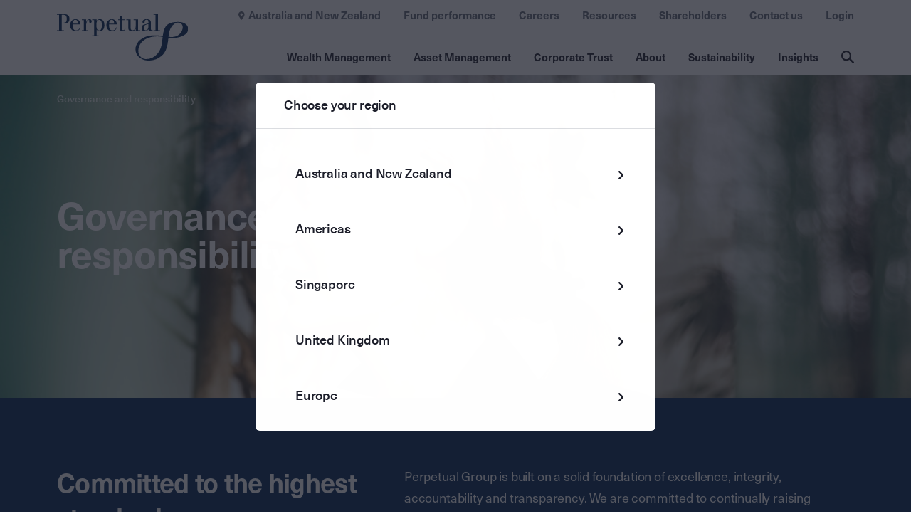

--- FILE ---
content_type: text/html; charset=utf-8
request_url: https://www.perpetual.com.au/sustainability/governance-and-responsibility/
body_size: 17652
content:
<!DOCTYPE html>
<html lang="en" class="">
<head>
    <!-- AssemblyFileVersion 2025.7.21 -->
    <!-- Build Production@2ed5d0782b43: 20260120.4 - 28.0.1&#x2B;777bf72c5e4275787b4bd5100f568f42c4db17ed -->
    <meta charset="utf-8">
    <meta http-equiv="X-UA-Compatible" content="IE=edge">
    <link href="https://www.perpetual.com.au/sustainability/governance-and-responsibility/" rel="canonical" />
    
    <meta name='pageid' content="2574">
    <meta name="format-detection" content="telephone=no" />
    <title>Governance and responsibility</title>

    <link rel="icon" type="image/x-icon" href="/4aa947/contentassets/f1aff984be594309ab9b5e7061dfbca4/favicon.ico" />

    <link rel="apple-touch-icon-precomposed" href="/4aa947/contentassets/f1aff984be594309ab9b5e7061dfbca4/favicon.ico" />
    <meta name="og:title" property="og:title" content="Governance and responsibility">
<meta name="og:type" property="og:type" content="article">
<meta name="og:url" property="og:url" content="https://www.perpetual.com.au/sustainability/governance-and-responsibility/">
<meta name="og:image" property="og:image" content="https://www.perpetual.com.au/49186f/globalassets/_au-site-media/02-images/05-logos/asset-management/logos/perpetual_logo_positive_dark_blue_rgb.svg">
<meta name="og:locale" property="og:locale" content="en">
<meta name="article:content_type" property="article:content_type" content="Standard Page">
<meta name="article:published_time" property="article:published_time" content="02/04/2023 09:34:32 AM">
<meta name="article:modified_time" property="article:modified_time" content="2/4/2023 9:34:32 AM">

    <meta name="viewport" content="width=device-width,initial-scale=1"/>
<script nonce="23429e86-79d8-4ee5-8293-5f536aa69372" >window.AppGlobals=window.AppGlobals||{},window.CdnFallbacks=window.CdnFallbacks||[],window.AppHooks=window.AppHooks||{initialise:[],beforeMount:[],afterMount:[],ready:[]}</script>
<script nonce="23429e86-79d8-4ee5-8293-5f536aa69372" >function polyfillCallback(){window.AppGlobals.polyfillsLoaded=!0}window.AppGlobals.polyfillsLoaded=!1</script>
<script nonce="23429e86-79d8-4ee5-8293-5f536aa69372" >function addClass(A){document.documentElement.classList.add(A)}!function(){var e,a=document.createElement("script");!("noModule"in a)&&"onbeforeload"in a&&(e=!1,document.addEventListener("beforeload",function(A){if(A.target===a)e=!0;else if(!A.target.hasAttribute("nomodule")||!e)return;A.preventDefault()},!0),a.type="module",a.src=".",document.head.appendChild(a),a.remove())}();var avif=new Image;function check_webp_feature(e){var a=new Image;a.onload=function(){var A=0<a.width&&0<a.height;e(A)},a.onerror=function(){e(!1)},a.src="[data-uri]"}avif.src="[data-uri]",avif.onload=function(){addClass("avif")},avif.onerror=function(){check_webp_feature(function(A){return addClass(A?"webp":"fallback")})}</script>

    <link rel="stylesheet" href="/static/assets/main.css?v=1322550898" />
<script nonce="23429e86-79d8-4ee5-8293-5f536aa69372" src="https://cdnjs.cloudflare.com/ajax/libs/jquery/3.6.0/jquery.min.js"
        integrity="sha512-894YE6QWD5I59HgZOGReFYm4dnWc1Qt5NtvYSaNcOP+u1T9qYdvdihz0PPSiiqn/+/3e7Jo4EaG7TubfWGUrMQ=="
        crossorigin="anonymous"
        referrerpolicy="no-referrer"></script>

<script nonce="23429e86-79d8-4ee5-8293-5f536aa69372" src="https://cdnjs.cloudflare.com/ajax/libs/jquery.matchHeight/0.7.2/jquery.matchHeight-min.js" integrity="sha512-/bOVV1DV1AQXcypckRwsR9ThoCj7FqTV2/0Bm79bL3YSyLkVideFLE3MIZkq1u5t28ke1c0n31WYCOrO01dsUg==" crossorigin="anonymous" referrerpolicy="no-referrer"></script>
<script nonce="23429e86-79d8-4ee5-8293-5f536aa69372" type="module" crossorigin src="/static/assets/main.js?v=1322550898"></script>

    
    

    <script nonce="23429e86-79d8-4ee5-8293-5f536aa69372">
!function(T,l,y){var S=T.location,k="script",D="instrumentationKey",C="ingestionendpoint",I="disableExceptionTracking",E="ai.device.",b="toLowerCase",w="crossOrigin",N="POST",e="appInsightsSDK",t=y.name||"appInsights";(y.name||T[e])&&(T[e]=t);var n=T[t]||function(d){var g=!1,f=!1,m={initialize:!0,queue:[],sv:"5",version:2,config:d};function v(e,t){var n={},a="Browser";return n[E+"id"]=a[b](),n[E+"type"]=a,n["ai.operation.name"]=S&&S.pathname||"_unknown_",n["ai.internal.sdkVersion"]="javascript:snippet_"+(m.sv||m.version),{time:function(){var e=new Date;function t(e){var t=""+e;return 1===t.length&&(t="0"+t),t}return e.getUTCFullYear()+"-"+t(1+e.getUTCMonth())+"-"+t(e.getUTCDate())+"T"+t(e.getUTCHours())+":"+t(e.getUTCMinutes())+":"+t(e.getUTCSeconds())+"."+((e.getUTCMilliseconds()/1e3).toFixed(3)+"").slice(2,5)+"Z"}(),iKey:e,name:"Microsoft.ApplicationInsights."+e.replace(/-/g,"")+"."+t,sampleRate:100,tags:n,data:{baseData:{ver:2}}}}var h=d.url||y.src;if(h){function a(e){var t,n,a,i,r,o,s,c,u,p,l;g=!0,m.queue=[],f||(f=!0,t=h,s=function(){var e={},t=d.connectionString;if(t)for(var n=t.split(";"),a=0;a<n.length;a++){var i=n[a].split("=");2===i.length&&(e[i[0][b]()]=i[1])}if(!e[C]){var r=e.endpointsuffix,o=r?e.location:null;e[C]="https://"+(o?o+".":"")+"dc."+(r||"services.visualstudio.com")}return e}(),c=s[D]||d[D]||"",u=s[C],p=u?u+"/v2/track":d.endpointUrl,(l=[]).push((n="SDK LOAD Failure: Failed to load Application Insights SDK script (See stack for details)",a=t,i=p,(o=(r=v(c,"Exception")).data).baseType="ExceptionData",o.baseData.exceptions=[{typeName:"SDKLoadFailed",message:n.replace(/\./g,"-"),hasFullStack:!1,stack:n+"\nSnippet failed to load ["+a+"] -- Telemetry is disabled\nHelp Link: https://go.microsoft.com/fwlink/?linkid=2128109\nHost: "+(S&&S.pathname||"_unknown_")+"\nEndpoint: "+i,parsedStack:[]}],r)),l.push(function(e,t,n,a){var i=v(c,"Message"),r=i.data;r.baseType="MessageData";var o=r.baseData;return o.message='AI (Internal): 99 message:"'+("SDK LOAD Failure: Failed to load Application Insights SDK script (See stack for details) ("+n+")").replace(/\"/g,"")+'"',o.properties={endpoint:a},i}(0,0,t,p)),function(e,t){if(JSON){var n=T.fetch;if(n&&!y.useXhr)n(t,{method:N,body:JSON.stringify(e),mode:"cors"});else if(XMLHttpRequest){var a=new XMLHttpRequest;a.open(N,t),a.setRequestHeader("Content-type","application/json"),a.send(JSON.stringify(e))}}}(l,p))}function i(e,t){f||setTimeout(function(){!t&&m.core||a()},500)}var e=function(){var n=l.createElement(k);n.src=h;var e=y[w];return!e&&""!==e||"undefined"==n[w]||(n[w]=e),n.onload=i,n.onerror=a,n.onreadystatechange=function(e,t){"loaded"!==n.readyState&&"complete"!==n.readyState||i(0,t)},n}();y.ld<0?l.getElementsByTagName("head")[0].appendChild(e):setTimeout(function(){l.getElementsByTagName(k)[0].parentNode.appendChild(e)},y.ld||0)}try{m.cookie=l.cookie}catch(p){}function t(e){for(;e.length;)!function(t){m[t]=function(){var e=arguments;g||m.queue.push(function(){m[t].apply(m,e)})}}(e.pop())}var n="track",r="TrackPage",o="TrackEvent";t([n+"Event",n+"PageView",n+"Exception",n+"Trace",n+"DependencyData",n+"Metric",n+"PageViewPerformance","start"+r,"stop"+r,"start"+o,"stop"+o,"addTelemetryInitializer","setAuthenticatedUserContext","clearAuthenticatedUserContext","flush"]),m.SeverityLevel={Verbose:0,Information:1,Warning:2,Error:3,Critical:4};var s=(d.extensionConfig||{}).ApplicationInsightsAnalytics||{};if(!0!==d[I]&&!0!==s[I]){var c="onerror";t(["_"+c]);var u=T[c];T[c]=function(e,t,n,a,i){var r=u&&u(e,t,n,a,i);return!0!==r&&m["_"+c]({message:e,url:t,lineNumber:n,columnNumber:a,error:i}),r},d.autoExceptionInstrumented=!0}return m}(y.cfg);function a(){y.onInit&&y.onInit(n)}(T[t]=n).queue&&0===n.queue.length?(n.queue.push(a),n.trackPageView({})):a()}(window,document,{src: "https://js.monitor.azure.com/scripts/b/ai.2.gbl.min.js", crossOrigin: "anonymous", cfg: { instrumentationKey:'238d6d08-cb2f-49e8-8881-a2ab81d41971', disableCookiesUsage: false }});
</script>
<script nonce="23429e86-79d8-4ee5-8293-5f536aa69372">
_iaq = [ ['client', 'f07c2018f80440bba49e4307fef01a1f'], ['track', 'consume'] ]; !function(d,s){var ia=d.createElement(s);ia.async=1,s=d.getElementsByTagName(s)[0],ia.src='//s.apac01.idio.episerver.net/ia.js',s.parentNode.insertBefore(ia,s)}(document,'script');
</script>

    



    <script nonce="23429e86-79d8-4ee5-8293-5f536aa69372" src="/4a2173/globalassets/emptyscript.js"></script>
<script nonce="23429e86-79d8-4ee5-8293-5f536aa69372" type="text/javascript" >     (function(c,l,a,r,i,t,y){         c[a]=c[a]||function(){(c[a].q=c[a].q||[]).push(arguments)};         t=l.createElement(r);t.async=1;t.src="https://www.clarity.ms/tag/"+i;         y=l.getElementsByTagName(r)[0];y.parentNode.insertBefore(t,y);     })(window, document, "clarity", "script", "lwr6e7v95y"); </script>
<script nonce="23429e86-79d8-4ee5-8293-5f536aa69372" type="text/javascript" >
!function(d,s){var ip=d.createElement(s);ip.async=1,s=d.getElementsByTagName(s)[0],ip.src='//s.apac01.idio.episerver.net/ip.js',s.parentNode.insertBefore(ip,s)}(document,'script');
 window.addEventListener("consentGranted", function(e) {
    const { ad_Storage, analytics_Storage } = e.detail || {};
    window.clarity('consentv2', {
     ad_Storage: "ad_storage",
analytics_Storage: "analytics_storage"
    });
  });
</script>
<script nonce="23429e86-79d8-4ee5-8293-5f536aa69372" type="text/javascript">
/* */
</script>


	<!-- Google Tag Manager -->
	<script nonce="23429e86-79d8-4ee5-8293-5f536aa69372">
			(function (w, d, s, l, i) {
				w[l] = w[l] || []; w[l].push({
					'gtm.start':
					new Date().getTime(), event: 'gtm.js'
				}); var f = d.getElementsByTagName(s)[0],
					j = d.createElement(s), dl = l != 'dataLayer' ? '&l=' + l : ''; j.async = true; j.src =
						'https://www.googletagmanager.com/gtm.js?id=' + i + dl; f.parentNode.insertBefore(j, f);
				})(window, document, 'script', 'dataLayer', 'GTM-WM8T93C');
	</script>
	<!-- End Google Tag Manager -->
	<!--
	Google Tag Manager -->
	<script nonce="23429e86-79d8-4ee5-8293-5f536aa69372" id="gtmScript">
		(function (w, d, s, l, i) {
			w[l] = w[l] || []; w[l].push({ 'gtm.start': new Date().getTime(), event: 'gtm.js' }); var f = d.getElementsByTagName(s)[0],
				j = d.createElement(s), dl = l != 'dataLayer' ? '&l=' + l : ''; j.async = true; j.src = 'https://www.googletagmanager.com/gtm.js?id=' + i + dl; var
					n = d.querySelector('[nonce]');
			n && j.setAttribute('nonce', n.nonce || n.getAttribute('nonce')); f.parentNode.insertBefore(j, f);
		})(window, document, 'script', 'dataLayer', 'GTM-WM8T93C');</script>
	<!-- End Google Tag Manager -->
	<!--
	 Munchkin code -->
	<script nonce="23429e86-79d8-4ee5-8293-5f536aa69372">

		(function () {
			var didInit = false;
			function initMunchkin() {
				if (didInit === false) {
					didInit = true;
					Munchkin.init('414-PDI-792');
				}
			}
			var s = document.createElement('script');
			s.type = 'text/javascript';
			s.async = true;
			s.src = '//munchkin.marketo.net/munchkin.js';
			s.onreadystatechange = function () {
				if (this.readyState == 'complete' || this.readyState == 'loaded') {
					initMunchkin();
				}
			};
			s.onload = initMunchkin;
			document.getElementsByTagName('head')[0].appendChild(s);
		})();

	</script>
	<!-- End  Munchkin code  -->
</head>
<body class="theme theme--default">
    





    <!-- Google Tag Manager (noscript) -->
    <noscript>
        <iframe src="https://www.googletagmanager.com/ns.html?id=GTM-WM8T93C" 
                height="0" 
                width="0" 
                style="display:none;visibility:hidden">
        </iframe>
    </noscript>
    <!-- End Google Tag Manager (noscript) -->




<div id="app">

<header class="header" data-header="">
    <div class="header__content">

            <div class="main-logo"
             itemscope=""
             itemtype="https://schema.org/Organization">
                <a class="main-logo__logo-link" href="/" itemprop="url">
                    <picture><img alt="Perpetual_Logo_Positive_Dark_Blue_RGB.svg" class="main-logo__image" height="65" itemprop="logo" loading="lazy" src="/49186f/globalassets/_au-site-media/02-images/05-logos/asset-management/logos/perpetual_logo_positive_dark_blue_rgb.svg?width=182&amp;height=65&amp;mode=crop&amp;ranchor=center&amp;quality=80" width="182"></img></picture>
                </a>
            </div>

        <div class="main-menu">
            <!-- MOBILE MENU HAMBURGER - START -->
            <input id="main-menu-toggle" type="checkbox" role="button" />
            <label for="main-menu-toggle" class="main-menu__toggle">
                <span class="main-menu__toggle-icon">
                    <span class="main-menu__toggle-text">Menu</span>
                    <div id="main-nav-hamburger" aria-hidden="true">
                        <span></span>
                        <span></span>
                        <span></span>
                        <span></span>
                    </div>
                </span>
            </label>
            <!-- MOBILE MENU HAMBURGER - END -->

            <div class="main-menu__content">
                <nav class="main-nav">
                    <ul class="main-nav__list">
                            <li class="main-nav__item" data-main-nav-item="">
                                <button class="main-nav__toggle"
                                    aria-expanded="false"
                                    data-modal-trigger="navigation-modal"
                                    data-modal-trigger-id="subnav-cd8b24de-95fc-43a5-b022-58f7917da8a0">
                                    Wealth Management
                                </button>
                            </li>
                            <li class="main-nav__item" data-main-nav-item="">
                                <button class="main-nav__toggle"
                                    aria-expanded="false"
                                    data-modal-trigger="navigation-modal"
                                    data-modal-trigger-id="subnav-f03969df-fd33-4b18-839b-7b51949ca8e4">
                                    Asset Management
                                </button>
                            </li>
                            <li class="main-nav__item" data-main-nav-item="">
                                <button class="main-nav__toggle"
                                    aria-expanded="false"
                                    data-modal-trigger="navigation-modal"
                                    data-modal-trigger-id="subnav-67a2ce64-0f2a-4cc2-8e5b-edfbeb2bf7a5">
                                    Corporate Trust
                                </button>
                            </li>
                            <li class="main-nav__item" data-main-nav-item="">
                                <button class="main-nav__toggle"
                                    aria-expanded="false"
                                    data-modal-trigger="navigation-modal"
                                    data-modal-trigger-id="subnav-b72e0ebf-f590-46df-905d-a98280f8e2dd">
                                    About
                                </button>
                            </li>
                            <li class="main-nav__item" data-main-nav-item="">
                                <button class="main-nav__toggle"
                                    aria-expanded="false"
                                    data-modal-trigger="navigation-modal"
                                    data-modal-trigger-id="subnav-15890588-13eb-4f07-80aa-7cd70d3cb9f4">
                                    Sustainability
                                </button>
                            </li>
                            <li class="main-nav__item" data-main-nav-item="">
                                <button class="main-nav__toggle"
                                    aria-expanded="false"
                                    data-modal-trigger="navigation-modal"
                                    data-modal-trigger-id="subnav-cb003094-934b-4c86-aebe-961425ab014c">
                                    Insights
                                </button>
                            </li>
                    </ul>

                    <div class="sub-nav"
                         data-modal-container=""
                         data-disable-hash=""
                         id="navigation-modal">
                        <div class="sub-nav__content">

                                <div class="sub-nav__list-wrapper"
                                 id="subnav-cd8b24de-95fc-43a5-b022-58f7917da8a0"
                                 data-hidden="true">
                                    <div class="sub-nav__button-container">
                                        <button class="sub-nav__back" data-mobile-main-menu-back="">
                                            Main menu
                                        </button>
                                    </div>
                                    <ul class="sub-nav__list">
                                        <li class="sub-nav__item sub-nav__item--mobile-list-title">
                                            Wealth Management
                                        </li>
                                                <li class="sub-nav__item">
                                                    <div class="sub-nav__title">Private wealth advice</div>
                                                    <div class="sub-sub-nav">
                                                        <ul class="sub-sub-nav__list">
                                                                <li class="sub-sub-nav__item">
                                                                    <a class="sub-sub-nav__link" href="/wealth-management/">
                                                                        Wealth Management
                                                                    </a>
                                                                </li>
                                                                <li class="sub-sub-nav__item">
                                                                    <a class="sub-sub-nav__link" href="/wealth-management/holistic-advice-for-private-clients/" target="_top">
                                                                        Holistic advice for private clients
                                                                    </a>
                                                                </li>
                                                                <li class="sub-sub-nav__item">
                                                                    <a class="sub-sub-nav__link" href="/wealth-management/advice-for-women/">
                                                                        Advice for women, by women
                                                                    </a>
                                                                </li>
                                                                <li class="sub-sub-nav__item">
                                                                    <a class="sub-sub-nav__link" href="/wealth-management/specialist-advice-for-medical-professionals/" target="_top">
                                                                        Specialist advice for medical professionals
                                                                    </a>
                                                                </li>
                                                                <li class="sub-sub-nav__item">
                                                                    <a class="sub-sub-nav__link" href="/wealth-management/family-office-services/" target="_top">
                                                                        Family office services
                                                                    </a>
                                                                </li>
                                                                <li class="sub-sub-nav__item">
                                                                    <a class="sub-sub-nav__link" href="https://www.fordhamgroup.com.au/" target="_blank">
                                                                        Business &amp; Taxation advice (Fordham)
                                                                    </a>
                                                                </li>
                                                                <li class="sub-sub-nav__item">
                                                                    <a class="sub-sub-nav__link" href="/wealth-management/about/">
                                                                        About us
                                                                    </a>
                                                                </li>
                                                                <li class="sub-sub-nav__item">
                                                                    <a class="sub-sub-nav__link" href="/wealth-management/team/">
                                                                        Meet the team
                                                                    </a>
                                                                </li>
                                                        </ul>
                                                    </div>
                                                </li>
                                                <li class="sub-nav__item">
                                                    <div class="sub-nav__title">Trustee services</div>
                                                    <div class="sub-sub-nav">
                                                        <ul class="sub-sub-nav__list">
                                                                <li class="sub-sub-nav__item">
                                                                    <a class="sub-sub-nav__link" href="/wealth-management/setting-up-a-trust/" target="_top">
                                                                        Trusts, estates and executorial services
                                                                    </a>
                                                                </li>
                                                                <li class="sub-sub-nav__item">
                                                                    <a class="sub-sub-nav__link" href="/wealth-management/health-and-personal-injury-client-service/" target="_top">
                                                                        Health and personal injury
                                                                    </a>
                                                                </li>
                                                                <li class="sub-sub-nav__item">
                                                                    <a class="sub-sub-nav__link" href="/wealth-management/power-of-attorney-and-lifestyle-assistance/" target="_top">
                                                                        Power of attorney and Lifestyle assist
                                                                    </a>
                                                                </li>
                                                                <li class="sub-sub-nav__item">
                                                                    <a class="sub-sub-nav__link" href="/wealth-management/professional-partners/" target="_top">
                                                                        Professional partners
                                                                    </a>
                                                                </li>
                                                        </ul>
                                                    </div>
                                                </li>
                                                <li class="sub-nav__item">
                                                    <div class="sub-nav__title">Nonprofit and Philanthropy Advice</div>
                                                    <div class="sub-sub-nav">
                                                        <ul class="sub-sub-nav__list">
                                                                <li class="sub-sub-nav__item">
                                                                    <a class="sub-sub-nav__link" href="/wealth-management/philanthropy/" target="_top">
                                                                        Philanthropy
                                                                    </a>
                                                                </li>
                                                                <li class="sub-sub-nav__item">
                                                                    <a class="sub-sub-nav__link" href="/wealth-management/not-for-profits/" target="_top">
                                                                        Not for profits
                                                                    </a>
                                                                </li>
                                                                <li class="sub-sub-nav__item">
                                                                    <a class="sub-sub-nav__link" href="/wealth-management/not-for-profits/senior-living-providers/" target="_top">
                                                                        Senior living providers
                                                                    </a>
                                                                </li>
                                                                <li class="sub-sub-nav__item">
                                                                    <a class="sub-sub-nav__link" href="/wealth-management/indigenous-communities/" target="_top">
                                                                        First Nations communities
                                                                    </a>
                                                                </li>
                                                        </ul>
                                                    </div>
                                                </li>
                                                <li class="sub-nav__item">
                                                    <div class="sub-nav__title">Investments</div>
                                                    <div class="sub-sub-nav">
                                                        <ul class="sub-sub-nav__list">
                                                                <li class="sub-sub-nav__item">
                                                                    <a class="sub-sub-nav__link" href="/wealth-management/Investment-philosophy/">
                                                                        Investment philosophy
                                                                    </a>
                                                                </li>
                                                                <li class="sub-sub-nav__item">
                                                                    <a class="sub-sub-nav__link" href="/wealth-management/investing-for-individuals/">
                                                                        Investing for individuals
                                                                    </a>
                                                                </li>
                                                                <li class="sub-sub-nav__item">
                                                                    <a class="sub-sub-nav__link" href="/wealth-management/solutions-for-advisers-and-institutions/">
                                                                        Solutions for advisers and institutions
                                                                    </a>
                                                                </li>
                                                                <li class="sub-sub-nav__item">
                                                                    <a class="sub-sub-nav__link" href="/wealth-management/asset-consulting/">
                                                                        Asset consulting
                                                                    </a>
                                                                </li>
                                                                <li class="sub-sub-nav__item">
                                                                    <a class="sub-sub-nav__link" href="/wealth-management/responsible-investing/">
                                                                        Responsible investing
                                                                    </a>
                                                                </li>
                                                        </ul>
                                                    </div>
                                                </li>
                                    </ul>
                                </div>
                                <div class="sub-nav__list-wrapper"
                                 id="subnav-f03969df-fd33-4b18-839b-7b51949ca8e4"
                                 data-hidden="true">
                                    <div class="sub-nav__button-container">
                                        <button class="sub-nav__back" data-mobile-main-menu-back="">
                                            Main menu
                                        </button>
                                    </div>
                                    <ul class="sub-nav__list">
                                        <li class="sub-nav__item sub-nav__item--mobile-list-title">
                                            Asset Management
                                        </li>
                                                <li class="sub-nav__item">
                                                    <div class="sub-nav__title">Capabilities</div>
                                                    <div class="sub-sub-nav">
                                                        <ul class="sub-sub-nav__list">
                                                                <li class="sub-sub-nav__item">
                                                                    <a class="sub-sub-nav__link" href="/asset-management/" target="_top">
                                                                        Asset Management
                                                                    </a>
                                                                </li>
                                                                <li class="sub-sub-nav__item">
                                                                    <a class="sub-sub-nav__link" href="/asset-management/australian-shares/" target="_top">
                                                                        Australian shares
                                                                    </a>
                                                                </li>
                                                                <li class="sub-sub-nav__item">
                                                                    <a class="sub-sub-nav__link" href="/asset-management/global-shares/" target="_top">
                                                                        Global shares
                                                                    </a>
                                                                </li>
                                                                <li class="sub-sub-nav__item">
                                                                    <a class="sub-sub-nav__link" href="/asset-management/credit-and-fixed-income/" target="_top">
                                                                        Credit and fixed income
                                                                    </a>
                                                                </li>
                                                                <li class="sub-sub-nav__item">
                                                                    <a class="sub-sub-nav__link" href="/asset-management/multi-asset/" target="_top">
                                                                        Multi asset
                                                                    </a>
                                                                </li>
                                                        </ul>
                                                    </div>
                                                </li>
                                                <li class="sub-nav__item">
                                                    <div class="sub-nav__title">Services</div>
                                                    <div class="sub-sub-nav">
                                                        <ul class="sub-sub-nav__list">
                                                                <li class="sub-sub-nav__item">
                                                                    <a class="sub-sub-nav__link" href="/asset-management/products-and-platforms/" target="_top">
                                                                        Products and platforms
                                                                    </a>
                                                                </li>
                                                                <li class="sub-sub-nav__item">
                                                                    <a class="sub-sub-nav__link" href="/asset-management/superannuation/" target="_top">
                                                                        Superannuation and retirement
                                                                    </a>
                                                                </li>
                                                                <li class="sub-sub-nav__item">
                                                                    <a class="sub-sub-nav__link" href="/asset-management/listed-investment-vehicles/" target="_top">
                                                                        Listed investment vehicles
                                                                    </a>
                                                                </li>
                                                                <li class="sub-sub-nav__item">
                                                                    <a class="sub-sub-nav__link" href="/asset-management/institutional-investors/" target="_top">
                                                                        Institutional investors
                                                                    </a>
                                                                </li>
                                                        </ul>
                                                    </div>
                                                </li>
                                                <li class="sub-nav__item">
                                                    <div class="sub-nav__title">About</div>
                                                    <div class="sub-sub-nav">
                                                        <ul class="sub-sub-nav__list">
                                                                <li class="sub-sub-nav__item">
                                                                    <a class="sub-sub-nav__link" href="/asset-management/our-team/" target="_top">
                                                                        Our team
                                                                    </a>
                                                                </li>
                                                                <li class="sub-sub-nav__item">
                                                                    <a class="sub-sub-nav__link" href="/asset-management/institutional-investors/responsible-investing/" target="_top">
                                                                        Responsible investing
                                                                    </a>
                                                                </li>
                                                                <li class="sub-sub-nav__item">
                                                                    <a class="sub-sub-nav__link" href="/asset-management/barrow-hanley/" target="_top">
                                                                        Barrow Hanley Global Investors
                                                                    </a>
                                                                </li>
                                                                <li class="sub-sub-nav__item">
                                                                    <a class="sub-sub-nav__link" href="/asset-management/trillium/" target="_top">
                                                                        Trillium Asset Management
                                                                    </a>
                                                                </li>
                                                        </ul>
                                                    </div>
                                                </li>
                                                <li class="sub-nav__item">
                                                    <div class="sub-nav__title">Resources</div>
                                                    <div class="sub-sub-nav">
                                                        <ul class="sub-sub-nav__list">
                                                                <li class="sub-sub-nav__item">
                                                                    <a class="sub-sub-nav__link" href="/login/" target="_blank">
                                                                        Login
                                                                    </a>
                                                                </li>
                                                                <li class="sub-sub-nav__item">
                                                                    <a class="sub-sub-nav__link" href="/resources/investment-forms-pdss-and-offer-documents/" target="_blank">
                                                                        Investment forms
                                                                    </a>
                                                                </li>
                                                                <li class="sub-sub-nav__item">
                                                                    <a class="sub-sub-nav__link" href="/resources/superannuation-forms-pdss-and-offer-documents/" target="_top">
                                                                        Superannuation forms
                                                                    </a>
                                                                </li>
                                                                <li class="sub-sub-nav__item">
                                                                    <a class="sub-sub-nav__link" href="/resources/retirement-forms-pdss-and-offer-documents/">
                                                                        Retirement forms
                                                                    </a>
                                                                </li>
                                                                <li class="sub-sub-nav__item">
                                                                    <a class="sub-sub-nav__link" href="/resources/continuous-disclosure-and-important-information/" target="_top">
                                                                        Continuous disclosure
                                                                    </a>
                                                                </li>
                                                        </ul>
                                                    </div>
                                                </li>
                                    </ul>
                                </div>
                                <div class="sub-nav__list-wrapper"
                                 id="subnav-67a2ce64-0f2a-4cc2-8e5b-edfbeb2bf7a5"
                                 data-hidden="true">
                                    <div class="sub-nav__button-container">
                                        <button class="sub-nav__back" data-mobile-main-menu-back="">
                                            Main menu
                                        </button>
                                    </div>
                                    <ul class="sub-nav__list">
                                        <li class="sub-nav__item sub-nav__item--mobile-list-title">
                                            Corporate Trust
                                        </li>
                                                <li class="sub-nav__item">
                                                    <div class="sub-nav__title">Services</div>
                                                    <div class="sub-sub-nav">
                                                        <ul class="sub-sub-nav__list">
                                                                <li class="sub-sub-nav__item">
                                                                    <a class="sub-sub-nav__link" href="/corporate-trust/">
                                                                        Perpetual Corporate Trust
                                                                    </a>
                                                                </li>
                                                                <li class="sub-sub-nav__item">
                                                                    <a class="sub-sub-nav__link" href="/corporate-trust/meet-the-team/">
                                                                        Meet the Corporate Trust team
                                                                    </a>
                                                                </li>
                                                                <li class="sub-sub-nav__item">
                                                                    <a class="sub-sub-nav__link" href="https://www.perpetual.com.sg/corporate-trustee-services/" target="_blank">
                                                                        Perpetual | Singapore
                                                                    </a>
                                                                </li>
                                                                <li class="sub-sub-nav__item">
                                                                    <a class="sub-sub-nav__link" href="/corporate-trust/fixed-income-intelligence/">
                                                                        Fixed Income Intelligence
                                                                    </a>
                                                                </li>
                                                        </ul>
                                                    </div>
                                                </li>
                                                <li class="sub-nav__item">
                                                    <div class="sub-nav__title">Debt Market Services</div>
                                                    <div class="sub-sub-nav">
                                                        <ul class="sub-sub-nav__list">
                                                                <li class="sub-sub-nav__item">
                                                                    <a class="sub-sub-nav__link" href="/corporate-trust/securitisation/" target="_top">
                                                                        Securitisation
                                                                    </a>
                                                                </li>
                                                                <li class="sub-sub-nav__item">
                                                                    <a class="sub-sub-nav__link" href="/corporate-trust/custody/" target="_top">
                                                                        Document custody
                                                                    </a>
                                                                </li>
                                                                <li class="sub-sub-nav__item">
                                                                    <a class="sub-sub-nav__link" href="/corporate-trust/agency-and-trustee/" target="_top">
                                                                        Agency and trustee
                                                                    </a>
                                                                </li>
                                                        </ul>
                                                    </div>
                                                </li>
                                                <li class="sub-nav__item">
                                                    <div class="sub-nav__title">Managed Fund Services</div>
                                                    <div class="sub-sub-nav">
                                                        <ul class="sub-sub-nav__list">
                                                                <li class="sub-sub-nav__item">
                                                                    <a class="sub-sub-nav__link" href="/corporate-trust/custody/" target="_top">
                                                                        Custody
                                                                    </a>
                                                                </li>
                                                                <li class="sub-sub-nav__item">
                                                                    <a class="sub-sub-nav__link" href="/corporate-trust/wholesale-trustee/" target="_top">
                                                                        Wholesale trustee
                                                                    </a>
                                                                </li>
                                                                <li class="sub-sub-nav__item">
                                                                    <a class="sub-sub-nav__link" href="/corporate-trust/responsible-entity/" target="_top">
                                                                        Responsible entity
                                                                    </a>
                                                                </li>
                                                        </ul>
                                                    </div>
                                                </li>
                                                <li class="sub-nav__item">
                                                    <div class="sub-nav__title">Digital and Markets</div>
                                                    <div class="sub-sub-nav">
                                                        <ul class="sub-sub-nav__list">
                                                                <li class="sub-sub-nav__item">
                                                                    <a class="sub-sub-nav__link" href="/corporate-trust/perpetual-digital/">
                                                                        Perpetual Digital
                                                                    </a>
                                                                </li>
                                                                <li class="sub-sub-nav__item">
                                                                    <a class="sub-sub-nav__link" href="/corporate-trust/perpetual-intelligence/">
                                                                        Perpetual Intelligence
                                                                    </a>
                                                                </li>
                                                                <li class="sub-sub-nav__item">
                                                                    <a class="sub-sub-nav__link" href="/corporate-trust/perpetual-data-services/">
                                                                        Perpetual Data Services
                                                                    </a>
                                                                </li>
                                                                <li class="sub-sub-nav__item">
                                                                    <a class="sub-sub-nav__link" href="/corporate-trust/perpetual-roundtables/">
                                                                        Perpetual Roundtables
                                                                    </a>
                                                                </li>
                                                                <li class="sub-sub-nav__item">
                                                                    <a class="sub-sub-nav__link" href="/corporate-trust/ct-markets/">
                                                                        Perpetual CT Markets
                                                                    </a>
                                                                </li>
                                                        </ul>
                                                    </div>
                                                </li>
                                    </ul>
                                </div>
                                <div class="sub-nav__list-wrapper"
                                 id="subnav-b72e0ebf-f590-46df-905d-a98280f8e2dd"
                                 data-hidden="true">
                                    <div class="sub-nav__button-container">
                                        <button class="sub-nav__back" data-mobile-main-menu-back="">
                                            Main menu
                                        </button>
                                    </div>
                                    <ul class="sub-nav__list">
                                        <li class="sub-nav__item sub-nav__item--mobile-list-title">
                                            About
                                        </li>
                                                <li class="sub-nav__item">
                                                    <div class="sub-nav__title"></div>
                                                    <div class="sub-sub-nav">
                                                        <ul class="sub-sub-nav__list">
                                                                <li class="sub-sub-nav__item">
                                                                    <a class="sub-sub-nav__link" href="/about/" target="_top">
                                                                        About Perpetual
                                                                    </a>
                                                                </li>
                                                                <li class="sub-sub-nav__item">
                                                                    <a class="sub-sub-nav__link" href="/about/team/" target="_top">
                                                                        Our Team
                                                                    </a>
                                                                </li>
                                                                <li class="sub-sub-nav__item">
                                                                    <a class="sub-sub-nav__link" href="/about/working-at-perpetual/" target="_top">
                                                                        Working at Perpetual
                                                                    </a>
                                                                </li>
                                                                <li class="sub-sub-nav__item">
                                                                    <a class="sub-sub-nav__link" href="/about/corporate-governance-and-policies/" target="_top">
                                                                        Corporate governance and policies
                                                                    </a>
                                                                </li>
                                                        </ul>
                                                    </div>
                                                </li>
                                                <li class="sub-nav__item">
                                                    <div class="sub-nav__title"></div>
                                                    <div class="sub-sub-nav">
                                                        <ul class="sub-sub-nav__list">
                                                                <li class="sub-sub-nav__item">
                                                                    <a class="sub-sub-nav__link" href="/about/service-commitment/">
                                                                        Service commitment
                                                                    </a>
                                                                </li>
                                                                <li class="sub-sub-nav__item">
                                                                    <a class="sub-sub-nav__link" href="/about/contact-us/general-enquiries/">
                                                                        Contact us
                                                                    </a>
                                                                </li>
                                                                <li class="sub-sub-nav__item">
                                                                    <a class="sub-sub-nav__link" href="/login/">
                                                                        Login
                                                                    </a>
                                                                </li>
                                                                <li class="sub-sub-nav__item">
                                                                    <a class="sub-sub-nav__link" href="/about/media-centre/">
                                                                        Media centre
                                                                    </a>
                                                                </li>
                                                        </ul>
                                                    </div>
                                                </li>
                                                <li class="sub-nav__item sub-nav__item--feature">
                                                    <div class="sub-nav__title">Featured</div>
                                                    <div class="sub-sub-nav">
                                                            <div class="sub-sub-nav__item">
                                                                <a class="sub-sub-nav__link" href="/sustainability/">
                                                                    <div class="sub-sub-nav__feature-image-wrapper">

                                                                        <picture><img alt="SS-Banner-OurApproach.jpg" class="sub-sub-nav__feature-image" height="128" loading="eager" src="/490795/globalassets/_au-site-media/02-images/04-group/03-sustainability/hero-banners/gettyimages-491317220.jpg?width=228&amp;height=128&amp;format=webp&amp;mode=crop&amp;ranchor=center&amp;quality=80" width="228"></img></picture>
                                                                    </div>

                                                                    <p class="sub-sub-nav__feature-copy">
                                                                        Our approach to sustainability
                                                                    </p>
                                                                </a>
                                                            </div>
                                                            <div class="sub-sub-nav__item">
                                                                <a class="sub-sub-nav__link" href="/about/careers-at-perpetual/">
                                                                    <div class="sub-sub-nav__feature-image-wrapper">

                                                                        <picture><img alt="GP-Banner-Careers.png" class="sub-sub-nav__feature-image" height="128" loading="eager" src="/49075b/globalassets/_au-site-media/02-images/04-group/04-working-at-perpetual/microsoftteams-image-3.png?width=228&amp;height=128&amp;format=webp&amp;mode=crop&amp;ranchor=center&amp;quality=80" width="228"></img></picture>
                                                                    </div>

                                                                    <p class="sub-sub-nav__feature-copy">
                                                                        Explore our opportunities 
                                                                    </p>
                                                                </a>
                                                            </div>
                                                    </div>
                                                </li>
                                    </ul>
                                </div>
                                <div class="sub-nav__list-wrapper"
                                 id="subnav-15890588-13eb-4f07-80aa-7cd70d3cb9f4"
                                 data-hidden="true">
                                    <div class="sub-nav__button-container">
                                        <button class="sub-nav__back" data-mobile-main-menu-back="">
                                            Main menu
                                        </button>
                                    </div>
                                    <ul class="sub-nav__list">
                                        <li class="sub-nav__item sub-nav__item--mobile-list-title">
                                            Sustainability
                                        </li>
                                                <li class="sub-nav__item">
                                                    <div class="sub-nav__title"></div>
                                                    <div class="sub-sub-nav">
                                                        <ul class="sub-sub-nav__list">
                                                                <li class="sub-sub-nav__item">
                                                                    <a class="sub-sub-nav__link" href="/sustainability/">
                                                                        Our approach
                                                                    </a>
                                                                </li>
                                                                <li class="sub-sub-nav__item">
                                                                    <a class="sub-sub-nav__link" href="/sustainability/governance-and-responsibility/" target="_top">
                                                                        Governance and responsibility
                                                                    </a>
                                                                </li>
                                                                <li class="sub-sub-nav__item">
                                                                    <a class="sub-sub-nav__link" href="/sustainability/planet-and-climate/" target="_top">
                                                                        Planet and climate
                                                                    </a>
                                                                </li>
                                                                <li class="sub-sub-nav__item">
                                                                    <a class="sub-sub-nav__link" href="/sustainability/people/" target="_top">
                                                                        People
                                                                    </a>
                                                                </li>
                                                                <li class="sub-sub-nav__item">
                                                                    <a class="sub-sub-nav__link" href="/sustainability/communities/" target="_top">
                                                                        Communities
                                                                    </a>
                                                                </li>
                                                                <li class="sub-sub-nav__item">
                                                                    <a class="sub-sub-nav__link" href="/sustainability/responsible-investing/" target="_top">
                                                                        Responsible investing
                                                                    </a>
                                                                </li>
                                                                <li class="sub-sub-nav__item">
                                                                    <a class="sub-sub-nav__link" href="/sustainability/Materiality/">
                                                                        Materiality
                                                                    </a>
                                                                </li>
                                                                <li class="sub-sub-nav__item">
                                                                    <a class="sub-sub-nav__link" href="/sustainability/archive/" target="_top">
                                                                        Report archive
                                                                    </a>
                                                                </li>
                                                        </ul>
                                                    </div>
                                                </li>
                                                <li class="sub-nav__item sub-nav__item--feature">
                                                    <div class="sub-nav__title">Featured</div>
                                                    <div class="sub-sub-nav">
                                                            <div class="sub-sub-nav__item">
                                                                <a class="sub-sub-nav__link" href="/4b0c92/globalassets/_au-site-media/01-documents/04-group/01-shareholders/annual-reports/fy22/perpetual_prosperity_plan.pdf">
                                                                    <div class="sub-sub-nav__feature-image-wrapper">

                                                                        <picture><img alt="Prosperity-plan-banner.jpg" class="sub-sub-nav__feature-image" height="128" loading="eager" src="/490a0a/globalassets/_au-site-media/02-images/04-group/03-sustainability/hero-banners/prosperity-plan-banner.jpg?width=228&amp;height=128&amp;format=webp&amp;mode=crop&amp;ranchor=center&amp;quality=80" width="228"></img></picture>
                                                                    </div>

                                                                    <p class="sub-sub-nav__feature-copy">
                                                                        Perpetual&#x27;s prosperity plan
                                                                    </p>
                                                                </a>
                                                            </div>
                                                    </div>
                                                </li>
                                                <li class="sub-nav__item sub-nav__item--feature">
                                                    <div class="sub-nav__title">Featured</div>
                                                    <div class="sub-sub-nav">
                                                            <div class="sub-sub-nav__item">
                                                                <a class="sub-sub-nav__link" href="/4a6d72/globalassets/_au-site-media/01-documents/04-group/03-sustainability/2025/fy25-perpetual-sustainability-report.pdf">
                                                                    <div class="sub-sub-nav__feature-image-wrapper">

                                                                        <picture><img alt="21321_Perpetual_SR_Cover_Image.jpg" class="sub-sub-nav__feature-image" height="128" loading="eager" src="/4a6dd5/globalassets/_au-site-media/02-images/01-asset-management/hero-banner/21321_perpetual_sr_cover_image.jpg?width=228&amp;height=128&amp;format=webp&amp;mode=crop&amp;ranchor=center&amp;quality=80" width="228"></img></picture>
                                                                    </div>

                                                                    <p class="sub-sub-nav__feature-copy">
                                                                        Perpetual sustainability report
                                                                    </p>
                                                                </a>
                                                            </div>
                                                    </div>
                                                </li>
                                    </ul>
                                </div>
                                <div class="sub-nav__list-wrapper"
                                 id="subnav-cb003094-934b-4c86-aebe-961425ab014c"
                                 data-hidden="true">
                                    <div class="sub-nav__button-container">
                                        <button class="sub-nav__back" data-mobile-main-menu-back="">
                                            Main menu
                                        </button>
                                    </div>
                                    <ul class="sub-nav__list">
                                        <li class="sub-nav__item sub-nav__item--mobile-list-title">
                                            Insights
                                        </li>
                                                <li class="sub-nav__item">
                                                    <div class="sub-nav__title">Insights</div>
                                                    <div class="sub-sub-nav">
                                                        <ul class="sub-sub-nav__list">
                                                                <li class="sub-sub-nav__item">
                                                                    <a class="sub-sub-nav__link" href="/insights/">
                                                                        All Insights
                                                                    </a>
                                                                </li>
                                                                <li class="sub-sub-nav__item">
                                                                    <a class="sub-sub-nav__link" href="/insights/?category=12" target="_top">
                                                                        Economics and markets
                                                                    </a>
                                                                </li>
                                                                <li class="sub-sub-nav__item">
                                                                    <a class="sub-sub-nav__link" href="/insights/?category=13" target="_top">
                                                                        Wealth management
                                                                    </a>
                                                                </li>
                                                                <li class="sub-sub-nav__item">
                                                                    <a class="sub-sub-nav__link" href="/insights/?category=14" target="_top">
                                                                        Asset management
                                                                    </a>
                                                                </li>
                                                                <li class="sub-sub-nav__item">
                                                                    <a class="sub-sub-nav__link" href="/insights/" target="_top">
                                                                        Research and reports
                                                                    </a>
                                                                </li>
                                                                <li class="sub-sub-nav__item">
                                                                    <a class="sub-sub-nav__link" href="/insights/?category=15" target="_top">
                                                                        Not-for-profit and philanthropy
                                                                    </a>
                                                                </li>
                                                                <li class="sub-sub-nav__item">
                                                                    <a class="sub-sub-nav__link" href="/insights/?category=30">
                                                                        Sustainability
                                                                    </a>
                                                                </li>
                                                        </ul>
                                                    </div>
                                                </li>
                                                <li class="sub-nav__item sub-nav__item--feature">
                                                    <div class="sub-nav__title">Featured</div>
                                                    <div class="sub-sub-nav">
                                                            <div class="sub-sub-nav__item">
                                                                <a class="sub-sub-nav__link" href="/insights/new-perpetual-active-etf-targets-credit-and-fixed-income-swet-spot/">
                                                                    <div class="sub-sub-nav__feature-image-wrapper">

                                                                        <picture><img alt="DIFF-pic-5.jpg" class="sub-sub-nav__feature-image" height="128" loading="eager" src="/4a2409/globalassets/_au-site-media/02-images/01-asset-management/insights/diff-pic-5.jpg?width=228&amp;height=128&amp;format=webp&amp;mode=crop&amp;ranchor=center&amp;quality=80" width="228"></img></picture>
                                                                    </div>

                                                                    <p class="sub-sub-nav__feature-copy">
                                                                        New Perpetual active ETF targets credit and fixed-income sweet spot
                                                                    </p>
                                                                </a>
                                                            </div>
                                                            <div class="sub-sub-nav__item">
                                                                <a class="sub-sub-nav__link" href="/insights/case-study-developing-a-philanthropy-toolkit/">
                                                                    <div class="sub-sub-nav__feature-image-wrapper">

                                                                        <picture><img alt="ss-community-giving-800x533.jpg" class="sub-sub-nav__feature-image" height="128" loading="eager" src="/490495/contentassets/d2c15f03c35941709826352959fbe913/ss-community-giving-800x533.jpg?width=228&amp;height=128&amp;format=webp&amp;mode=crop&amp;ranchor=center&amp;quality=80" width="228"></img></picture>
                                                                    </div>

                                                                    <p class="sub-sub-nav__feature-copy">
                                                                        Case study: Developing a philanthropy toolkit
                                                                    </p>
                                                                </a>
                                                            </div>
                                                    </div>
                                                </li>
                                    </ul>
                                </div>

                        </div>
                    </div>

                    <!-- TOP BAR - START -->
                    <ul class="top-bar top-bar__list">
                            <li class="top-bar__item top-bar__item--select">
                                <button class="top-bar__select group"
                                    data-modal-trigger="location-selector">
                                    <span data-location-content-target="">Australia and New Zealand</span>
                                </button>
                            </li>

                                <li class="top-bar__item">
                                    <a class="top-bar__link" href="/pricing-and-performance/">Fund performance</a>
                                </li>
                                <li class="top-bar__item">
                                    <a class="top-bar__link" href="/about/careers-at-perpetual/">Careers</a>
                                </li>
                                <li class="top-bar__item">
                                    <a class="top-bar__link" href="/resources/">Resources</a>
                                </li>
                                <li class="top-bar__item">
                                    <a class="top-bar__link" href="/shareholders/">Shareholders</a>
                                </li>
                                <li class="top-bar__item">
                                    <a class="top-bar__link" href="/about/contact-us/general-enquiries/">Contact us</a>
                                </li>
                                <li class="top-bar__item">
                                    <a class="top-bar__link" href="/login/">Login</a>
                                </li>


                    </ul>
                    <!-- TOP BAR - END -->
                </nav>
            </div>

            <!-- SEARCH - START -->
            <div class="main-search">
                <button class="main-search__toggle" data-modal-trigger="search-modal">
                    <span class="main-search__icon">
                        <svg xmlns="http://www.w3.org/2000/svg"
                             version="1.1"
                             viewBox="0.82 1 14 14">
                            <title>EA38B5E1-FA78-4DAF-AE53-9A5A6D70E8D9</title>
                            <g fill="none" fill-rule="evenodd">
                                <g transform="translate(-441 -3576)">
                                    <g transform="translate(441 3576)">
                                        <rect width="16" height="16"></rect>
                                        <path d="m6.2553 2.731c2.0724 0 3.7514 1.7471 3.7514 3.8912 0 0.72686-0.19596 1.4304-0.56954 2.0609l-0.34398 0.55901-0.47509 0.39554c-0.68373 0.57068-1.4958 0.86989-2.3628 0.86989-2.0709 0-3.7612-1.7383-3.7612-3.8853 0-2.1441 1.6903-3.8912 3.7612-3.8912m0-1.731c-2.9957 0-5.4318 2.5236-5.4318 5.6222 0 3.1045 2.4361 5.6163 5.4318 5.6163 1.297 0 2.4812-0.4656 3.4144-1.2494 0.038064 0.077356 0.076127 0.15763 0.14098 0.22331l3.3877 3.5c0.17763 0.1912 0.42998 0.28753 0.67105 0.28753 0.24389 0 0.48637-0.09633 0.67387-0.28753 0.37359-0.38824 0.37359-1.0173 0-1.4026l-3.3792-3.4971c-0.093044-0.09779-0.19596-0.16347-0.3172-0.21455 0.53148-0.86989 0.83035-1.8814 0.83035-2.976 0-3.0986-2.4262-5.6222-5.4219-5.6222"
                                              fill="currentColor"></path>
                                    </g>
                                </g>
                            </g>
                        </svg>
                    </span>
                </button>
            </div>
            <!-- SEARCH - END -->
        </div>
    </div>



<div class="search-modal"
     data-modal-container=""
     data-disable-hash=""
     id="search-modal">
    <div class="search-modal__container" data-search-modal-container="">
        <div class="search-modal__header">
            <span class="search-modal__title">
                What can we help you find?
            </span>
        </div>

        <div class="search-modal__content">
            <!--SEARCH BAR - START -->
            <div class="search-modal__search-bar">
                <label for="main-search-input" class="search-modal__label">
                    <span class="sr-only">
                        Search for services, funds, insights and more&#x2026;
                    </span>
                </label>

                <input id="main-search-input"
                       class="search-modal__input"
                       type="search"
                       placeholder="Search for services, funds, insights and more&#x2026;"
                       data-main-search-input="" />

                <button data-main-search-input-clear=""
                        type="button"
                        class="search-modal__input-clear">
                    <span class="search_modal_input-clear_content">Clear</span>
                </button>
            </div>

            <!--SEARCH BAR - END -->
            <!--SEARCH STATUS - START -->
            <div class="search-status">
                <div class="search-status__content">
                    <div data-search-status-label="" class="search-status__label"></div>
                    <div data-search-status-pill="" class="search-status__pills">
                        <div class="search-status__count"></div>
                        <div class="search-status__facet"></div>
                    </div>
                </div>
            </div>
            <!--SEARCH STATUS - END -->
            <!-- SEARCH MODAL CONTENT - START -->
            <div class="search-modal__results">
                <div class="search-modal__state search-modal__state--default">

                        <!-- SEARCH MENU - START -->
                        <div class="search-modal__menus">
                                <div class="search-modal__menu">
                                    <div class="search-modal__menu-title">Wealth Management</div>
                                    <ul class="search-modal__menu-list">
                                                <li class="search-modal__menu-item">
                                                    <a href="/wealth-management/holistic-advice-for-private-clients/">Holistic advice for for private clients</a>
                                                </li>
                                                <li class="search-modal__menu-item">
                                                    <a href="/wealth-management/setting-up-a-trust/">Trustee services</a>
                                                </li>
                                                <li class="search-modal__menu-item">
                                                    <a href="/wealth-management/philanthropy/">Philanthropy</a>
                                                </li>
                                                <li class="search-modal__menu-item">
                                                    <a href="https://www.fordhamgroup.com.au/">Business and taxation advice</a>
                                                </li>
                                    </ul>
                                </div>
                                <div class="search-modal__menu">
                                    <div class="search-modal__menu-title">Asset Management</div>
                                    <ul class="search-modal__menu-list">
                                                <li class="search-modal__menu-item">
                                                    <a href="/asset-management/">Strategies</a>
                                                </li>
                                                <li class="search-modal__menu-item">
                                                    <a href="/asset-management/products-and-platforms/">Services</a>
                                                </li>
                                                <li class="search-modal__menu-item">
                                                    <a href="/about/team/">About our team</a>
                                                </li>
                                                <li class="search-modal__menu-item">
                                                    <a href="/resources/">Resources</a>
                                                </li>
                                                <li class="search-modal__menu-item">
                                                    <a href="/login/">Login</a>
                                                </li>
                                    </ul>
                                </div>
                                <div class="search-modal__menu">
                                    <div class="search-modal__menu-title">Corporate Trust</div>
                                    <ul class="search-modal__menu-list">
                                                <li class="search-modal__menu-item">
                                                    <a href="/corporate-trust/perpetual-digital/">Perpetual Digital</a>
                                                </li>
                                                <li class="search-modal__menu-item">
                                                    <a href="/corporate-trust/">Debt market services</a>
                                                </li>
                                                <li class="search-modal__menu-item">
                                                    <a href="/corporate-trust/">Managed fund services</a>
                                                </li>
                                    </ul>
                                </div>
                                <div class="search-modal__menu">
                                    <div class="search-modal__menu-title">Resources</div>
                                    <ul class="search-modal__menu-list">
                                                <li class="search-modal__menu-item">
                                                    <a href="/resources/">Forms, PDS&#x27;s &amp; documents</a>
                                                </li>
                                                <li class="search-modal__menu-item">
                                                    <a href="/pricing-and-performance/">Fund Performance</a>
                                                </li>
                                                <li class="search-modal__menu-item">
                                                    <a href="/shareholders/">Shareholders</a>
                                                </li>
                                                <li class="search-modal__menu-item">
                                                    <a href="/privacy-policy/">Privacy policy</a>
                                                </li>
                                                <li class="search-modal__menu-item">
                                                    <a href="/about/contact-us/">Contact us</a>
                                                </li>
                                    </ul>
                                </div>
                        </div>
                        <!-- SEARCH MENU - END -->


                </div>

                <div class="search-modal__state search-modal__state--results">
                    <!-- FACETS - START -->
                    <div class="search-modal__facets-wrapper" data-facets-dropdown="">
                        <div class="search-modal__facets-dropdown"
                             data-facets-dropdown-btn="">
                            <span class="search-modal__facets-dropdown-title"></span>
                            <p class="search-modal__facets-dropdown-value"></p>
                        </div>
                        <div data-facets-list-content="" class="search-modal__facets"></div>
                    </div>
                    <!-- FACETS - END -->
                    <!-- RESULTS FILTER - START -->
                    <div class="search-modal__filter-results"></div>
                    <!-- RESULTS FILTER - END -->
                    <!-- NO RESULTS CONTAINER - START -->
                    <div class="search-modal__no-results-container">
                        <div class="search-modal__no-results-left-box wysiwyg">
                            <span class="search-modal__rich-text-title">Your search had no results</span>
                            
<p>Please try the following to find what you&rsquo;re looking for:</p>
<ul>
<li>Check your spelling</li>
<li>Try different words or word combinations (E.g. "fund form")</li>
</ul>
                            <button id="reset-search-btn" class="button button--primary">
                                Reset search
                            </button>
                        </div>
                        <div class="search-modal__no-results-right-box">
                            <span class="search-modal__no-results-title">Other Popular Searches</span>
                            	<a href="/login/" class="search-modal__no-results-link" title="Login to Your Online Account">Login to Your Online Account</a>
	<a href="/resources/" class="search-modal__no-results-link" title="Forms, PDS &amp; Other Documents">Forms, PDS &amp; Other Documents</a>
	<a href="/pricing-and-performance/" class="search-modal__no-results-link">Pricing &amp; Performance</a>
	<a href="/portfolio-holding-disclosure/" class="search-modal__no-results-link">Portfolio Holding Disclosure</a>

                        </div>
                    </div>
                    <!-- NO RESULTS CONTAINER - END -->
                </div>
            </div>
            <!-- SEARCH MODAL CONTENT - END -->
        </div>
    </div>
</div>
    


</header>

    
    <div data-epi-type="content">
        



<div><div>

<section class="standard-hero ">
<picture><source media="(min-width: 1919px)" srcset="/4a5f11/globalassets/_au-site-media/02-images/04-group/03-sustainability/hero-banners/gettyimages-1159378213.jpg?width=2560&amp;height=711&amp;format=webp&amp;mode=crop&amp;ranchor=center&amp;quality=70 1919w"></source><source media="(min-width: 1439px)" srcset="/4a5f11/globalassets/_au-site-media/02-images/04-group/03-sustainability/hero-banners/gettyimages-1159378213.jpg?width=1920&amp;height=533&amp;format=webp&amp;mode=crop&amp;ranchor=center&amp;quality=80 1439w"></source><source media="(min-width: 1023px)" srcset="/4a5f11/globalassets/_au-site-media/02-images/04-group/03-sustainability/hero-banners/gettyimages-1159378213.jpg?width=1440&amp;height=400&amp;format=webp&amp;mode=crop&amp;ranchor=center&amp;quality=80 1023w"></source><source media="(min-width: 767px)" srcset="/4a5f11/globalassets/_au-site-media/02-images/04-group/03-sustainability/hero-banners/gettyimages-1159378213.jpg?width=1024&amp;height=768&amp;format=webp&amp;mode=crop&amp;ranchor=center&amp;quality=80 767w"></source><source media="(min-width: 639px)" srcset="/4a5f11/globalassets/_au-site-media/02-images/04-group/03-sustainability/hero-banners/gettyimages-1159378213.jpg?width=768&amp;height=576&amp;format=webp&amp;mode=crop&amp;ranchor=center&amp;quality=80 639w"></source><source media="(min-width: 480px)" srcset="/4a5f11/globalassets/_au-site-media/02-images/04-group/03-sustainability/hero-banners/gettyimages-1159378213.jpg?width=640&amp;height=480&amp;format=webp&amp;mode=crop&amp;ranchor=center&amp;quality=80 480w"></source><img alt="Governance and responsibility " class="standard-hero__image" height="281" loading="eager" src="/4a5f11/globalassets/_au-site-media/02-images/04-group/03-sustainability/hero-banners/gettyimages-1159378213.jpg?width=375&amp;height=281&amp;format=webp&amp;mode=crop&amp;ranchor=center&amp;quality=80" width="375"></img></picture>


<!-- BREADCRUMBS - START -->
<div class="breadcrumbs breadcrumbs--light ">
    <div class="breadcrumbs__container">
        <nav class="breadcrumbs__nav" role="navigation" itemscope="" itemtype="http://schema.org/Breadcrumb" >
                <ul class="breadcrumbs__list" itemscope="" itemtype="http://schema.org/BreadcrumbList">
                    <!-- BREADCRUMB LOOP - START -->
                        <li class="breadcrumbs__item"
                            itemprop="itemListElement"
                            itemscope=""
                            itemtype="http://schema.org/ListItem">
                            <a itemprop="item" class="breadcrumbs__link">
                                <span itemprop="name">Governance and responsibility</span>
                            </a>
                            <meta itemprop="position" content="1" />
                        </li>
                    <!-- BREADCRUMB LOOP - END -->
                </ul>
        </nav>
    </div>
</div>
<!-- BREADCRUMBS - STOP -->    <div class="standard-hero__content-wrapper">
        <div class="standard-hero__content">
                <h1 class="standard-hero__heading">Governance and responsibility </h1>
        </div>
    </div>
</section></div></div>



<div>

<section class="contextual-navigation"  data-contextual-sticky-nav="">
    <div class="contextual-navigation__content">
        <div class="contextual-navigation__logo-wrapper">
                <div class="contextual-navigation__logo"
                 itemscope=""
                 itemtype="https://schema.org/Organization"
                 >
                    <a class="contextual-navigation__logo-link" href="" itemprop="url">
                        <picture><img alt="Perpetual-group-logo-127-46.jpg" class="contextual-navigation__image" height="46" loading="lazy" src="/4a713a/globalassets/_au-site-media/02-images/05-logos/asset-management/logos/perpetual-group-logo-127-46.jpg?width=127&amp;height=46&amp;format=webp&amp;mode=crop&amp;ranchor=center&amp;quality=80" width="127"></img></picture>
                    </a>
                </div>
            <div class="contextual-navigation__main-menu-mobile">
                    <button class="contextual-navigation__jump-to-cta"
                        aria-expanded="false"
                        data-modal-trigger="contextual-navigation-mobile">
                        <span>Jump To</span>
                    </button>
                
            </div>
        </div>
        <div class="contextual-navigation__main-menu">
            <!-- DESKTOP MENU CONTENT - START -->
            <div class="contextual-navigation__menu-content contextual-navigation__menu-content--with-nav">
                <!-- DESKTOP CONTEXTUAL NAV - START -->
                    <nav class="contextual-navigation__nav" >
                        <ul class="contextual-navigation__list">
                                <li class="contextual-navigation__item">


    <a href="#backtotop">Back to top</a>
                                </li>
                                <li class="contextual-navigation__item">


    <a href="#perpetualsgovernancecommitments">Our governance commitments</a>
                                </li>
                                <li class="contextual-navigation__item">


    <a href="#corporategovernance">Corporate governance</a>
                                </li>
                                <li class="contextual-navigation__item">


    <a href="#servicecommitment">Our service commitment</a>
                                </li>
                                <li class="contextual-navigation__item">


    <a href="#responsibleinvesting">Investing responsibly</a>
                                </li>
                                <li class="contextual-navigation__item">


    <a href="#newsinsights">News and insights</a>
                                </li>
                                <li class="contextual-navigation__item">


    <a href="#pillarsinitiatives">Explore our pillars and initiatives</a>
                                </li>
                                <li class="contextual-navigation__item">


    <a href="#reportsandpolicies">Reports and policies</a>
                                </li>
                        </ul>
                    </nav>
                <!-- DESKTOP CONTEXTUAL NAV - END -->
            </div>
            <!-- DESKTOP MENU CONTENT - END -->
        </div>
    </div>
    <!-- MOBILE CONTEXTUAL NAV - START -->
    <nav class="contextual-navigation-mobile contextual-navigation-mobile__nav"
         data-modal-container=""
         id="contextual-navigation-mobile">
        <ul class="contextual-navigation-mobile__list">
            <li class="contextual-navigation-mobile__list-title">
                <span>Jump To</span>
            </li>
                <li class="contextual-navigation-mobile__item">


    <a href="#backtotop">Back to top</a>
                </li>
                <li class="contextual-navigation-mobile__item">


    <a href="#perpetualsgovernancecommitments">Our governance commitments</a>
                </li>
                <li class="contextual-navigation-mobile__item">


    <a href="#corporategovernance">Corporate governance</a>
                </li>
                <li class="contextual-navigation-mobile__item">


    <a href="#servicecommitment">Our service commitment</a>
                </li>
                <li class="contextual-navigation-mobile__item">


    <a href="#responsibleinvesting">Investing responsibly</a>
                </li>
                <li class="contextual-navigation-mobile__item">


    <a href="#newsinsights">News and insights</a>
                </li>
                <li class="contextual-navigation-mobile__item">


    <a href="#pillarsinitiatives">Explore our pillars and initiatives</a>
                </li>
                <li class="contextual-navigation-mobile__item">


    <a href="#reportsandpolicies">Reports and policies</a>
                </li>
        </ul>
    </nav>
    <!-- MOBILE CONTEXTUAL NAV - END -->
</section></div><div>

<div id="backtotop" /></div><div>

<section class="heading-left-text-right heading-left-text-right--bg-primary-dark ">

   
    <div class="heading-left-text-right__content">
        <h2 class="heading-left-text-right__heading">
        Committed to the highest standard
        </h2>
        <div class="heading-left-text-right__content-right">
                <!-- RICH TEXT (OPTIONAL) - START -->
                <div class="heading-left-text-right__rich-text wysiwyg">
                    
<p><span data-contrast="auto">Perpetual Group is built on a solid foundation of excellence, integrity, accountability and transparency.</span> <span data-contrast="auto">We are committed to continually raising governance standards within our industry</span></p>
                </div>
                <!-- RICH TEXT (OPTIONAL) - END -->
        </div>
    </div>
</section></div><div>

<div id="perpetualsgovernancecommitments" /></div><div>


<section class="lr-image-video-carousel lr-image-video-carousel--primary-light">
    <div class="lr-image-video-carousel__container">
        <div class="lr-image-video-carousel__container-wrapper">
            <!-- HEADING - START -->
                <h2 class="lr-image-video-carousel__heading lr-image-video-carousel__heading--right">
                    Upholding high governance standards across our business
                </h2>
            <!-- HEADING - END -->
                <div class="lr-image-video-carousel__content-wrapper" data-lr-image-video-carousel="" >
                    
                    <!-- LOOP - START -->
                            <div class="lr-image-video-carousel__content lr-image-video-carousel__content--media-left">
                                <!-- CONTENT TEXT - START -->
                                <div class="lr-image-video-carousel__content-text lr-image-video-carousel__content-text--carousel">
                                    
<p><span class="TextRun SCXW170040391 BCX0" lang="EN-AU" xml:lang="EN-AU" data-contrast="auto"><span class="NormalTextRun SCXW170040391 BCX0">The </span><span class="NormalTextRun SCXW170040391 BCX0">Perpetual Limited Board</span> <span class="NormalTextRun SCXW170040391 BCX0">is committed to upholding </span><span class="NormalTextRun SCXW170040391 BCX0">high </span><span class="NormalTextRun SCXW170040391 BCX0">s</span><span class="NormalTextRun SCXW170040391 BCX0">tandards</span> <span class="NormalTextRun SCXW170040391 BCX0">of corporate governance</span> <span class="NormalTextRun SCXW170040391 BCX0">in our business by ensuring we</span> <span class="NormalTextRun SCXW170040391 BCX0">have the right systems, </span><span class="NormalTextRun SCXW170040391 BCX0">procedures</span> <span class="NormalTextRun SCXW170040391 BCX0">and practices in place.</span></span><span class="EOP SCXW170040391 BCX0" data-ccp-props="{&quot;201341983&quot;:0,&quot;335559740&quot;:259}">&nbsp;</span></p>
<p>&nbsp;</p>
<p><span class="lr-image-video-carousel__tagline"><strong><a href="/about/corporate-governance-and-policies/" target="_top">Explore our approach to corporate governance</a></strong></span></p>
                                </div>
                                <!-- CONTENT TEXT - END -->
                                <!-- CONTENT MEDIA - START -->
                                <div class="lr-image-video-carousel__content-media">
                                    <picture><source media="(min-width: 1919px)" srcset="/4a5e4b/globalassets/_au-site-media/02-images/04-group/03-sustainability/insights/susty-governance-746-419.png?width=1280&amp;height=924&amp;format=webp&amp;mode=crop&amp;ranchor=center&amp;quality=70 1919w"></source><source media="(min-width: 1439px)" srcset="/4a5e4b/globalassets/_au-site-media/02-images/04-group/03-sustainability/insights/susty-governance-746-419.png?width=960&amp;height=693&amp;format=webp&amp;mode=crop&amp;ranchor=center&amp;quality=80 1439w"></source><source media="(min-width: 1023px)" srcset="/4a5e4b/globalassets/_au-site-media/02-images/04-group/03-sustainability/insights/susty-governance-746-419.png?width=720&amp;height=520&amp;format=webp&amp;mode=crop&amp;ranchor=center&amp;quality=80 1023w"></source><source media="(min-width: 767px)" srcset="/4a5e4b/globalassets/_au-site-media/02-images/04-group/03-sustainability/insights/susty-governance-746-419.png?width=1024&amp;height=737&amp;format=webp&amp;mode=crop&amp;ranchor=center&amp;quality=80 767w"></source><source media="(min-width: 639px)" srcset="/4a5e4b/globalassets/_au-site-media/02-images/04-group/03-sustainability/insights/susty-governance-746-419.png?width=768&amp;height=553&amp;format=webp&amp;mode=crop&amp;ranchor=center&amp;quality=80 639w"></source><source media="(min-width: 480px)" srcset="/4a5e4b/globalassets/_au-site-media/02-images/04-group/03-sustainability/insights/susty-governance-746-419.png?width=640&amp;height=461&amp;format=webp&amp;mode=crop&amp;ranchor=center&amp;quality=80 480w"></source><img alt="susty-governance-746-419.png" height="270" loading="lazy" src="/4a5e4b/globalassets/_au-site-media/02-images/04-group/03-sustainability/insights/susty-governance-746-419.png?width=375&amp;height=270&amp;format=webp&amp;mode=crop&amp;ranchor=center&amp;quality=80" width="375"></img></picture>
                                </div>
                                <!-- CONTENT MEDIA - END -->
                            </div>
                    <!-- LOOP - STOP -->
                </div>
        </div>
    </div>

</section></div><div>

<div id="servicecommitment" /></div><div>


<section class="lr-image-video-carousel lr-image-video-carousel--primary-dark">
    <div class="lr-image-video-carousel__container">
        <div class="lr-image-video-carousel__container-wrapper">
            <!-- HEADING - START -->
                <h2 class="lr-image-video-carousel__heading lr-image-video-carousel__heading--left">
                    Putting our clients first
                </h2>
            <!-- HEADING - END -->
                <div class="lr-image-video-carousel__content-wrapper" data-lr-image-video-carousel="" >
                    
                    <!-- LOOP - START -->
                            <div class="lr-image-video-carousel__content lr-image-video-carousel__content--media-right">
                                <!-- CONTENT TEXT - START -->
                                <div class="lr-image-video-carousel__content-text lr-image-video-carousel__content-text--carousel">
                                    
<p><span data-contrast="auto">We partner with our clients to</span> <span data-contrast="auto">support their financial wellbeing,</span> <span data-contrast="auto">creating relationships spanning</span> <span data-contrast="auto">generations. On their behalf,</span> <span data-contrast="auto">we prioritise providing exceptional</span> <span data-contrast="auto">products and outstanding service.</span><span data-ccp-props="{&quot;201341983&quot;:0,&quot;335559740&quot;:259}">&nbsp;</span></p>
<p>&nbsp;</p>
<p><a href="/about/service-commitment/"><span class="lr-image-video-carousel__tagline" data-ccp-props="{&quot;201341983&quot;:0,&quot;335559740&quot;:259}">Find our more about our service commitment</span></a></p>
                                </div>
                                <!-- CONTENT TEXT - END -->
                                <!-- CONTENT MEDIA - START -->
                                <div class="lr-image-video-carousel__content-media">
                                    <picture><source media="(min-width: 1919px)" srcset="/49019d/globalassets/_au-site-media/02-images/04-group/03-sustainability/content-images/ss-putting-clients-first-800x533.jpg?width=1280&amp;height=924&amp;format=webp&amp;mode=crop&amp;ranchor=center&amp;quality=70 1919w"></source><source media="(min-width: 1439px)" srcset="/49019d/globalassets/_au-site-media/02-images/04-group/03-sustainability/content-images/ss-putting-clients-first-800x533.jpg?width=960&amp;height=693&amp;format=webp&amp;mode=crop&amp;ranchor=center&amp;quality=80 1439w"></source><source media="(min-width: 1023px)" srcset="/49019d/globalassets/_au-site-media/02-images/04-group/03-sustainability/content-images/ss-putting-clients-first-800x533.jpg?width=720&amp;height=520&amp;format=webp&amp;mode=crop&amp;ranchor=center&amp;quality=80 1023w"></source><source media="(min-width: 767px)" srcset="/49019d/globalassets/_au-site-media/02-images/04-group/03-sustainability/content-images/ss-putting-clients-first-800x533.jpg?width=1024&amp;height=737&amp;format=webp&amp;mode=crop&amp;ranchor=center&amp;quality=80 767w"></source><source media="(min-width: 639px)" srcset="/49019d/globalassets/_au-site-media/02-images/04-group/03-sustainability/content-images/ss-putting-clients-first-800x533.jpg?width=768&amp;height=553&amp;format=webp&amp;mode=crop&amp;ranchor=center&amp;quality=80 639w"></source><source media="(min-width: 480px)" srcset="/49019d/globalassets/_au-site-media/02-images/04-group/03-sustainability/content-images/ss-putting-clients-first-800x533.jpg?width=640&amp;height=461&amp;format=webp&amp;mode=crop&amp;ranchor=center&amp;quality=80 480w"></source><img alt="SS-Putting-clients-first-800x533.jpg" height="270" loading="lazy" src="/49019d/globalassets/_au-site-media/02-images/04-group/03-sustainability/content-images/ss-putting-clients-first-800x533.jpg?width=375&amp;height=270&amp;format=webp&amp;mode=crop&amp;ranchor=center&amp;quality=80" width="375"></img></picture>
                                </div>
                                <!-- CONTENT MEDIA - END -->
                            </div>
                    <!-- LOOP - STOP -->
                </div>
        </div>
    </div>

</section></div><div>

<div id="responsibleinvesting" /></div><div>

<section class="heading-left-text-right heading-left-text-right--bg-white ">

   
    <div class="heading-left-text-right__content">
        <h2 class="heading-left-text-right__heading">
        Investing responsibly across our businesses
        </h2>
        <div class="heading-left-text-right__content-right">
                <!-- RICH TEXT (OPTIONAL) - START -->
                <div class="heading-left-text-right__rich-text wysiwyg">
                    
<p>Each of our Asset Management and Wealth Management businesses has its own investment philosophy, and our investment teams exercise independence in determining their investment objectives. Discover more about our Asset Management and Wealth Management businesses and brand&rsquo;s approaches to responsible investment.</p>
                </div>
                <!-- RICH TEXT (OPTIONAL) - END -->
                <div class="heading-left-text-right__ctas" >
                <!-- CTAs (OPTIONAL) - START -->


    <a href="/sustainability/responsible-investing/" class="button button--primary "  >
        Learn more
    </a>
                <!-- CTA SECONDARY (OPTIONAL) - END -->
                </div>
        </div>
    </div>
</section></div><div>

<section class="heading-left-text-right heading-left-text-right--bg-primary-dark ">

   
    <div class="heading-left-text-right__content">
        <h2 class="heading-left-text-right__heading">
        Offering sustainability-orientated products
        </h2>
        <div class="heading-left-text-right__content-right">
                <!-- RICH TEXT (OPTIONAL) - START -->
                <div class="heading-left-text-right__rich-text wysiwyg">
                    
<p>Our Asset Management and Wealth Management businesses also offer sustainability-orientated funds to clients, ranging from those with norms-based and environmental, social and governance (ESG) screens to those with a sustainable thematic or impact focus.&nbsp;</p>
                </div>
                <!-- RICH TEXT (OPTIONAL) - END -->
                <div class="heading-left-text-right__ctas" >
                <!-- CTAs (OPTIONAL) - START -->


    <a href="/sustainability/responsible-investing/#sustainableproducts" class="button button--primary "  >
        Learn more
    </a>
                <!-- CTA SECONDARY (OPTIONAL) - END -->
                </div>
        </div>
    </div>
</section></div><div>

<div id="newsinsights" /></div><div>

<section class="featured-insight">
    <div class="featured-insight__content">
        <div class="featured-insight__header-wrapper">
            <h2>Our Governance and responsibility news and insights</h2>
                <a href="/insights?category=30" class="button button--link-primary-light">View all</a>
        </div>

            <div class="featured-insight__tiles">
                    <div class="featured-insight__tile">
                            <!-- TILE URL - START -->
                            <a href="/insights/consistent-relationships-strong-results-perpetuals-fy25-nps-journey/" class="featured-insight__image-wrapper" aria-label="Feature insilight image link">
                                <picture><img alt="insight-case-study-nps-2-746-419.png" height="260" loading="lazy" src="/4a6d72/globalassets/_au-site-media/02-images/04-group/03-sustainability/insights/insight-case-study-nps-2-746-419.png?width=390&amp;height=260&amp;format=webp&amp;mode=crop&amp;ranchor=center&amp;quality=80" width="390"></img></picture>
                            </a>
                            <!-- TILE URL - END -->

                        <a href="/insights?category=39" class="featured-insight__sub-heading">
                            Governance and responsibility
                        </a>
                        <a href="/insights/consistent-relationships-strong-results-perpetuals-fy25-nps-journey/" class="featured-insight__heading-wrapper" data-on-hover-scale="">
                            <h4 class="featured-insight__heading">
                                Consistent Relationships, Strong Results: Perpetual&#x2019;s FY25 NPS Journey
                            </h4>
                        </a>

                        <div class="featured-insight__author-details">
                            <time class="featured-insight__publish-date" datetime="2025-09-19">
                                19 September 2025
                            </time>
                                <div class="featured-insight__author">
                                        by Perpetual Sustainability
                                    </div>
                        </div>
                    </div>
                    <div class="featured-insight__tile">

                        <a href="/insights?category=30" class="featured-insight__sub-heading">
                            Sustainability
                        </a>
                        <a href="/insights/case-study-ensuring-robust-governance-of-our-sustainability-strategy/" class="featured-insight__heading-wrapper" data-on-hover-scale="">
                            <h4 class="featured-insight__heading">
                                Case Study: Ensuring robust governance of our sustainability strategy
                            </h4>
                        </a>

                        <div class="featured-insight__author-details">
                            <time class="featured-insight__publish-date" datetime="2024-09-12">
                                12 September 2024
                            </time>
                                <div class="featured-insight__author">
                                        by Perpetual Sustainability
                                    </div>
                        </div>
                    </div>
                    <div class="featured-insight__tile">

                        <a href="/insights?category=39" class="featured-insight__sub-heading">
                            Governance and responsibility
                        </a>
                        <a href="/insights/case-study-protecting-cyber-security-and-client-data/" class="featured-insight__heading-wrapper" data-on-hover-scale="">
                            <h4 class="featured-insight__heading">
                                Case Study: Protecting cyber security and client data
                            </h4>
                        </a>

                        <div class="featured-insight__author-details">
                            <time class="featured-insight__publish-date" datetime="2024-09-12">
                                12 September 2024
                            </time>
                                <div class="featured-insight__author">
                                        by Perpetual Sustainability
                                    </div>
                        </div>
                    </div>
                    <div class="featured-insight__tile">

                        <a href="/insights?category=39" class="featured-insight__sub-heading">
                            Governance and responsibility
                        </a>
                        <a href="/insights/case-study-striving-for-excellence-in-client-experience2/" class="featured-insight__heading-wrapper" data-on-hover-scale="">
                            <h4 class="featured-insight__heading">
                                Case Study: Striving for excellence in client experience
                            </h4>
                        </a>

                        <div class="featured-insight__author-details">
                            <time class="featured-insight__publish-date" datetime="2024-09-12">
                                12 September 2024
                            </time>
                                <div class="featured-insight__author">
                                        by Perpetual Sustainability
                                    </div>
                        </div>
                    </div>
                
            </div>
    </div>
</section></div><div>

<div id="pillarsinitiatives" /></div><div>

<section class="helpful-links">
    <div class="helpful-links__content">
            <!-- HEADING (EDITABLE) - START -->
            <h2 class="helpful-links__heading">Explore what we&#x27;re doing about</h2>
            <!-- HEADING (EDITABLE) - STOP -->
        <div class="helpful-links__links">
            <!-- LINK LOOP (MIN:4 - MAX:8) - START -->
            



<a href="/sustainability/planet-and-climate/"  target="_top" class="helpful-links__link group" >
    <span class="helpful-links__link-title">Planet and climate</span>
    <span class="button-icon button-icon--chevron-right"></span>
</a>



<a href="/about/working-at-perpetual/"  target="_top" class="helpful-links__link group" >
    <span class="helpful-links__link-title">Working at Perpetual</span>
    <span class="button-icon button-icon--chevron-right"></span>
</a>



<a href="/sustainability/communities/"  target="_top" class="helpful-links__link group" >
    <span class="helpful-links__link-title">Communities</span>
    <span class="button-icon button-icon--chevron-right"></span>
</a>



<a href="/sustainability/governance-and-responsibility/"  target="_top" class="helpful-links__link group" >
    <span class="helpful-links__link-title">People</span>
    <span class="button-icon button-icon--chevron-right"></span>
</a>



<a href="/sustainability/responsible-investing/"  target="_top" class="helpful-links__link group" >
    <span class="helpful-links__link-title">Responsible investing</span>
    <span class="button-icon button-icon--chevron-right"></span>
</a>



<a href="/about/working-at-perpetual/#diversity"  target="_top" class="helpful-links__link group" >
    <span class="helpful-links__link-title">Diversity and inclusion</span>
    <span class="button-icon button-icon--chevron-right"></span>
</a>

            <!-- LINK LOOP (MIN:4 - MAX:8) - END -->
        </div>
    </div>
</section></div><div>

<div id="reportsandpolicies" /></div><div>

<section class="helpful-links">
    <div class="helpful-links__content">
            <!-- HEADING (EDITABLE) - START -->
            <h2 class="helpful-links__heading">Reports and policies</h2>
            <!-- HEADING (EDITABLE) - STOP -->
        <div class="helpful-links__links">
            <!-- LINK LOOP (MIN:4 - MAX:8) - START -->
            



<a href="/4904ca/globalassets/_au-site-media/01-documents/04-group/03-sustainability/2022-or-prior/perpetual_prosperity_plan.pdf"  target="_blank" class="helpful-links__link group" >
    <span class="helpful-links__link-title">Perpetual&#x2019;s Prosperity Plan</span>
    <span class="button-icon button-icon--download"></span>
</a>



<a href="/4a6d72/globalassets/_au-site-media/01-documents/04-group/03-sustainability/2025/fy25-perpetual-sustainability-report.pdf"  target="_blank" class="helpful-links__link group" >
    <span class="helpful-links__link-title">FY25 Sustainability Report</span>
    <span class="button-icon button-icon--download"></span>
</a>



<a href="/4af8e8/globalassets/_au-site-media/01-documents/04-group/02-governance--policy/2025/perpetual-group-fy25-modern-slavery-statement.pdf"  target="_blank" class="helpful-links__link group" >
    <span class="helpful-links__link-title">FY25 Modern Slavery Statement</span>
    <span class="button-icon button-icon--download"></span>
</a>



<a href="/4a2a42/globalassets/_au-site-media/01-documents/04-group/01-shareholders/annual-reports/1h23/2023-perpetual-cdp-climate-submission.pdf"  target="_blank" class="helpful-links__link group" >
    <span class="helpful-links__link-title">2023 Perpetual CDP Climate Submission</span>
    <span class="button-icon button-icon--download"></span>
</a>



<a href="/4b09ae/globalassets/_au-site-media/01-documents/04-group/01-shareholders/annual-reports/fy20/perpetual_stretch_rap_2021_2023.pdf"  target="_blank" class="helpful-links__link group" >
    <span class="helpful-links__link-title">Reconciliation Action Plan</span>
    <span class="button-icon button-icon--download"></span>
</a>



<a href="/sustainability/archive/"  target="_top" class="helpful-links__link group" >
    <span class="helpful-links__link-title">Sustainability report archive</span>
    <span class="button-icon button-icon--chevron-right"></span>
</a>

            <!-- LINK LOOP (MIN:4 - MAX:8) - END -->
        </div>
    </div>
</section></div>



    </div>



<div class="location-selector location-selector__modal modal modal--active" data-modal-container="" id="location-selector">
    <div data-location-selector-target="" class="location-selector__content">
        <div class="location-selector__select location-selector__select--parent">
            <div class="location-selector__header">
                <span class="location-selector__title">Choose your region</span>
            </div>
            <div class="location-selector__options">
                
<ul><li>

<button data-location-selector-item="Australia and New Zealand" class="location-selector__option">
    
    <span class="location-selector__label">Australia and New Zealand</span>
</button></li><li>

<button data-location-selector-item="Americas" class="location-selector__option">
    
    <span class="location-selector__label">Americas</span>
</button></li><li>

<button data-location-selector-item="Singapore" class="location-selector__option">
    
    <span class="location-selector__label">Singapore</span>
</button></li><li>

<button data-location-selector-item="United Kingdom" class="location-selector__option">
    
    <span class="location-selector__label">United Kingdom</span>
</button></li><li>

<button data-location-selector-item="Europe" class="location-selector__option">
    
    <span class="location-selector__label">Europe</span>
</button></li></ul>
            </div>
        </div>
        <div class="location-selector__select location-selector__select--child">
            <div class="location-selector__header">
                <span data-location-selector-back="" class="location-selector__back"></span>
                <span class="location-selector__title">Choose your location</span>
            </div>
                <div class="location-selector__selected-option-container">
                    <div data-location-selector-child-step="" class="location-selector__selected-option">
                        <div class="location-selector__selected-option-wrapper">
                            <div class="location-selector__selected-option-content">
                                
                                <span class="location-selector__label">Australia and New Zealand</span>
                            </div>
                            <div class="location-selector__tagline wysiwyg">
                                
<p>The information on this website is intended for Australian residents or citizens who are currently located in Australia, or where expressly indicated, New Zealand residents or citizens who are currently located in New Zealand only, and should not be relied on by residents or citizens of any other jurisdiction. By clicking the &ldquo;Proceed&rdquo; button below, you are agreeing to the Terms &amp; Conditions of use.</p>
                            </div>
                        </div>
                    </div>
                    <div class="location-selector__proceed-cta">
                        <a href="https://www.perpetual.com.au/sustainability/governance-and-responsibility/?PreferredLocation=true" data-proceed-selected-location="" class="button button--primary">
                            Proceed
                        </a>
                    </div>
                </div>
                <div class="location-selector__selected-option-container">
                    <div data-location-selector-child-step="" class="location-selector__selected-option">
                        <div class="location-selector__selected-option-wrapper">
                            <div class="location-selector__selected-option-content">
                                
                                <span class="location-selector__label">Americas</span>
                            </div>
                            <div class="location-selector__tagline wysiwyg">
                                
<p style="text-align: left;">Please read this information carefully as it governs your use of this website. Except as otherwise indicated, the contents of this website and the products and services are intended for persons residing in the United States, and the information on this website is only for such persons. This website is not directed to any person in any jurisdiction where its publication or availability is prohibited. Persons in such jurisdictions must not use this website. By clicking the &ldquo;Proceed&rdquo; button below, you are agreeing to these terms.</p>
                            </div>
                        </div>
                    </div>
                    <div class="location-selector__proceed-cta">
                        <a href="https://www.perpetual.com/?PreferredLocation=true" data-proceed-selected-location="" class="button button--primary">
                            Proceed
                        </a>
                    </div>
                </div>
                <div class="location-selector__selected-option-container">
                    <div data-location-selector-child-step="" class="location-selector__selected-option">
                        <div class="location-selector__selected-option-wrapper">
                            <div class="location-selector__selected-option-content">
                                
                                <span class="location-selector__label">Singapore</span>
                            </div>
                            <div class="location-selector__tagline wysiwyg">
                                
<p>Please read this information carefully as it governs your use of this website. The contents of this website and the products and services mentioned are intended for persons residing in Singapore, and the information on this website if only for such persons. This website is not directed to any person in any jurisdiction where its publication or availability is prohibited. By clicking the &ldquo;Proceed&rdquo; button below, you are agreeing to these terms.</p>
                            </div>
                        </div>
                    </div>
                    <div class="location-selector__proceed-cta">
                        <a href="https://www.perpetual.com.sg/?PreferredLocation=true" data-proceed-selected-location="" class="button button--primary">
                            Proceed
                        </a>
                    </div>
                </div>
                <div class="location-selector__selected-option-container">
                    <div data-location-selector-child-step="" class="location-selector__selected-option">
                        <div class="location-selector__selected-option-wrapper">
                            <div class="location-selector__selected-option-content">
                                
                                <span class="location-selector__label">United Kingdom</span>
                            </div>
                            <div class="location-selector__tagline wysiwyg">
                                
<p>This information and the terms of use are subject to change at any time without notice. The contents of this website are intended for residents and citizens of the United Kingdom, and the European Union, and should not be relied on by residents or citizens of other jurisdictions. All investment products and services referenced in this website are managed and offered by either JOHCM or its affiliates within the Perpetual Limited group of companies ("Perpetual Affiliates"). By clicking the &ldquo;Proceed&rdquo; button below, you are agreeing to the Terms &amp; Conditions of use.</p>
                            </div>
                        </div>
                    </div>
                    <div class="location-selector__proceed-cta">
                        <a href="https://www.perpetualgroup.uk/?PreferredLocation=true" data-proceed-selected-location="" class="button button--primary">
                            Proceed
                        </a>
                    </div>
                </div>
                <div class="location-selector__selected-option-container">
                    <div data-location-selector-child-step="" class="location-selector__selected-option">
                        <div class="location-selector__selected-option-wrapper">
                            <div class="location-selector__selected-option-content">
                                
                                <span class="location-selector__label">Europe</span>
                            </div>
                            <div class="location-selector__tagline wysiwyg">
                                
<p>This information and the terms of use are subject to change at any time without notice. The contents of this website are intended for residents and citizens of the United Kingdom, and the European Union, and should not be relied on by residents or citizens of other jurisdictions. All investment products and services referenced in this website are managed and offered by either JOHCM or its affiliates within the Perpetual Limited group of companies ("Perpetual Affiliates"). By clicking the &ldquo;Proceed&rdquo; button below, you are agreeing to the Terms &amp; Conditions of use.</p>
                            </div>
                        </div>
                    </div>
                    <div class="location-selector__proceed-cta">
                        <a href="https://www.perpetualgroup.eu/?PreferredLocation=true" data-proceed-selected-location="" class="button button--primary">
                            Proceed
                        </a>
                    </div>
                </div>
        </div>
    </div>
</div>



<footer class="footer">
    <div class="footer__navigation_container">
        <!-- FOOTER MENU - START -->
        <div class="footer__navigation-wrapper">
            <div class="footer__navigation-left-container footer__navigation-left-container--desktop">
                <!-- FOOTER LOGO - START -->
                <div class="footer__logo"
                     itemscope=""
                     itemtype="https://schema.org/Organization">
                    <a class="footer__logo-link" href="/" itemprop="url">
                        <picture><img alt="Perpetual_Logo_Reversed_White_RGB.svg" class="footer__image" height="65" loading="lazy" src="/491874/globalassets/_au-site-media/02-images/05-logos/asset-management/logos/perpetual_logo_reversed_white_rgb.svg?width=182&amp;height=65&amp;mode=crop&amp;ranchor=center&amp;quality=80" width="182"></img></picture>
                    </a>
                </div>
                <!-- FOOTER LOGO - END -->
                <!-- FOOTER RIGHT MENU DESKTOP - START -->
                <div class="footer__menu footer__menu--desktop">
                    <!-- FOOTER NAVIGATION LOOP MAX 3 COLUMNS - START -->
                    <div class="footer__menu-column">
                        <div class="footer__menu-heading">Wealth Management</div>
                        <!-- MENU ITEM MAX: 8 - START -->
                        <ul class="footer__menu-list">
                                    <li class="footer__menu-item">
                                        <a href="/wealth-management/holistic-advice-for-private-clients/">Holistic advice for private clients</a>
                                    </li>
                                    <li class="footer__menu-item">
                                        <a href="/wealth-management/planning-for-retirement/">Planning for Retirement</a>
                                    </li>
                                    <li class="footer__menu-item">
                                        <a href="/wealth-management/setting-up-a-trust/">Passing on Wealth</a>
                                    </li>
                                    <li class="footer__menu-item">
                                        <a href="https://www.fordhamgroup.com.au/">Managing a Business</a>
                                    </li>
                                    <li class="footer__menu-item">
                                        <a href="/wealth-management/philanthropy/">Philanthropy</a>
                                    </li>
                                    <li class="footer__menu-item">
                                        <a href="/wealth-management/">View all Advisory Services</a>
                                    </li>
                        </ul>
                        <!-- MENU ITEM MAX: 8 - END -->
                    </div>
                    <div class="footer__menu-column">
                        <div class="footer__menu-heading">Asset Management</div>
                        <!-- MENU ITEM MAX: 8 - START -->
                        <ul class="footer__menu-list">
                                    <li class="footer__menu-item">
                                        <a href="/asset-management/australian-shares/">Australian shares</a>
                                    </li>
                                    <li class="footer__menu-item">
                                        <a href="/asset-management/credit-and-fixed-income/">Credit &amp; Fixed Income</a>
                                    </li>
                                    <li class="footer__menu-item">
                                        <a href="/asset-management/global-shares/">Global shares</a>
                                    </li>
                                    <li class="footer__menu-item">
                                        <a href="/asset-management/multi-asset/">Multi-asset</a>
                                    </li>
                                    <li class="footer__menu-item">
                                        <a href="/asset-management/listed-investment-vehicles/">Listed investment vehicles</a>
                                    </li>
                                    <li class="footer__menu-item">
                                        <a href="/asset-management/superannuation/">Superannuation &amp; Retirement</a>
                                    </li>
                                    <li class="footer__menu-item">
                                        <a href="/asset-management/barrow-hanley/">Barrow Hanley Global Investors</a>
                                    </li>
                                    <li class="footer__menu-item">
                                        <a href="/asset-management/trillium/">Trillium Asset Management</a>
                                    </li>
                                    <li class="footer__menu-item">
                                        <a href="/asset-management/">View all Asset management</a>
                                    </li>
                        </ul>
                        <!-- MENU ITEM MAX: 8 - END -->
                    </div>
                    <div class="footer__menu-column">
                        <div class="footer__menu-heading">Corporate Trust</div>
                        <!-- MENU ITEM MAX: 8 - START -->
                        <ul class="footer__menu-list">
                                    <li class="footer__menu-item">
                                        <a href="/corporate-trust/perpetual-digital/">Perpetual Digital</a>
                                    </li>
                                    <li class="footer__menu-item">
                                        <a href="/corporate-trust/securitisation/">Securitisation</a>
                                    </li>
                                    <li class="footer__menu-item">
                                        <a href="/corporate-trust/managed-funds/">Managed Fund Services</a>
                                    </li>
                                    <li class="footer__menu-item">
                                        <a href="/corporate-trust/">View all Trustee Services</a>
                                    </li>
                        </ul>
                        <!-- MENU ITEM MAX: 8 - END -->
                    </div>
                    <!-- FOOTER NAVIGATION LOOP MAX 3 COLUMNS- END -->
                </div>
                <!-- FOOTER RIGHT MENU DESKTOP - END -->
                <!-- FOOTER RIGHT MENU MOBILE - START -->
                <div class="footer__menu footer__menu--mobile"
                     data-accordion-container="">
                    <!-- MENU ACCORDION ITEM LOOP - START -->
                    <div class="accordion__item" id="footer-accordion-item-1">
                        <button aria-expanded="false" class="accordion__toggle" id="accordion--footer-accordion-item-1">
                            <span class="accordion__title">Wealth Management</span>
                        </button>
                        <div hidden=""
                             class="accordion__content"
                             aria-labelledby="accordion--footer-accordion-item-1">
                            <!-- MENU ITEM MAX: 8 - START -->
                            <ul class="footer__menu-list">
                                        <li class="footer__menu-item">
                                            <a href="/wealth-management/holistic-advice-for-private-clients/">Holistic advice for private clients</a>
                                        </li>
                                        <li class="footer__menu-item">
                                            <a href="/wealth-management/planning-for-retirement/">Planning for Retirement</a>
                                        </li>
                                        <li class="footer__menu-item">
                                            <a href="/wealth-management/setting-up-a-trust/">Passing on Wealth</a>
                                        </li>
                                        <li class="footer__menu-item">
                                            <a href="https://www.fordhamgroup.com.au/">Managing a Business</a>
                                        </li>
                                        <li class="footer__menu-item">
                                            <a href="/wealth-management/philanthropy/">Philanthropy</a>
                                        </li>
                                        <li class="footer__menu-item">
                                            <a href="/wealth-management/">View all Advisory Services</a>
                                        </li>
                            </ul>
                            <!-- MENU ITEM MAX: 8 - END -->
                        </div>
                    </div>
                    <div class="accordion__item" id="footer-accordion-item-2">
                        <button aria-expanded="false" class="accordion__toggle" id="accordion--footer-accordion-item-2">
                            <span class="accordion__title">Asset Management</span>
                        </button>
                        <div hidden=""
                             class="accordion__content"
                             aria-labelledby="accordion--footer-accordion-item-2">
                            <!-- MENU ITEM MAX: 8 - START -->
                            <ul class="footer__menu-list">
                                        <li class="footer__menu-item">
                                            <a href="/asset-management/australian-shares/">Australian shares</a>
                                        </li>
                                        <li class="footer__menu-item">
                                            <a href="/asset-management/credit-and-fixed-income/">Credit &amp; Fixed Income</a>
                                        </li>
                                        <li class="footer__menu-item">
                                            <a href="/asset-management/global-shares/">Global shares</a>
                                        </li>
                                        <li class="footer__menu-item">
                                            <a href="/asset-management/multi-asset/">Multi-asset</a>
                                        </li>
                                        <li class="footer__menu-item">
                                            <a href="/asset-management/listed-investment-vehicles/">Listed investment vehicles</a>
                                        </li>
                                        <li class="footer__menu-item">
                                            <a href="/asset-management/superannuation/">Superannuation &amp; Retirement</a>
                                        </li>
                                        <li class="footer__menu-item">
                                            <a href="/asset-management/barrow-hanley/">Barrow Hanley Global Investors</a>
                                        </li>
                                        <li class="footer__menu-item">
                                            <a href="/asset-management/trillium/">Trillium Asset Management</a>
                                        </li>
                                        <li class="footer__menu-item">
                                            <a href="/asset-management/">View all Asset management</a>
                                        </li>
                            </ul>
                            <!-- MENU ITEM MAX: 8 - END -->
                        </div>
                    </div>
                    <div class="accordion__item" id="footer-accordion-item-3">
                        <button aria-expanded="false" class="accordion__toggle" id="accordion--footer-accordion-item-3">
                            <span class="accordion__title">Corporate Trust</span>
                        </button>
                        <div hidden=""
                             class="accordion__content"
                             aria-labelledby="accordion--footer-accordion-item-3">
                            <!-- MENU ITEM MAX: 8 - START -->
                            <ul class="footer__menu-list">
                                        <li class="footer__menu-item">
                                            <a href="/corporate-trust/perpetual-digital/">Perpetual Digital</a>
                                        </li>
                                        <li class="footer__menu-item">
                                            <a href="/corporate-trust/securitisation/">Securitisation</a>
                                        </li>
                                        <li class="footer__menu-item">
                                            <a href="/corporate-trust/managed-funds/">Managed Fund Services</a>
                                        </li>
                                        <li class="footer__menu-item">
                                            <a href="/corporate-trust/">View all Trustee Services</a>
                                        </li>
                            </ul>
                            <!-- MENU ITEM MAX: 8 - END -->
                        </div>
                    </div>
                    <!-- MENU ACCORDION ITEM LOOP - START -->
                </div>
                <!-- FOOTER RIGHT MENU MOBILE - END -->
            </div>
            <div class="footer__navigation-right-container">
                <div class="footer__sub-menu">
                    <div class="footer__sub-menu-heading">Helpful links</div>
                    <ul class="footer__sub-menu-list">
                                <li class="footer__sub-menu-item">
                                    <a href="/resources/">Resources</a>
                                </li>
                                <li class="footer__sub-menu-item">
                                    <a href="/about/careers-at-perpetual/">Careers</a>
                                </li>
                                <li class="footer__sub-menu-item">
                                    <a href="/about/contact-us/general-enquiries/">Get in touch</a>
                                </li>
                    </ul>
                </div>
                <div class="footer__sub-menu">
                    <div class="footer__sub-menu-heading">Connect with us</div>
                    <ul class="footer__sub-menu-list">
                                <li class="footer__sub-menu-item">
                                    <a href="https://au.linkedin.com/company/perpetual-limited">LinkedIn</a>
                                </li>
                    </ul>
                </div>
            </div>
        </div>
        <!-- FOOTER MENU - END -->
    </div>
    <!-- FOOTER DISCLAIMER COPY - START -->
    <div class="footer__disclaimer-copy-container">
        <div class="footer__disclaimer-copy-wrapper">
            <div class="footer__disclaimer-copy">
                
<p>Perpetual acknowledges Aboriginal and Torres Strait Islander peoples of this nation. We acknowledge the Traditional Custodians of the lands on which our company is located and where we conduct our business. We pay our respects to ancestors and Elders, past and present. Perpetual is committed to honouring Aboriginal and Torres Strait Islander peoples&rsquo; unique cultural and spiritual relationships to the land, waters and seas and their rich contribution to society.</p>
            </div>
            <button class="footer__back-to-top-btn button button--secondary-white button--with-icon" data-scroll-to-top="">
                <span class="button__icon button__icon--chevron-up"></span>
                Back to top
            </button>
        </div>
    </div>
    <!-- FOOTER DISCLAIMER COPY - END -->
    <!-- FOOTER COPYRIGHT COPY - START -->
    <div class="footer__copyright-copy-container">
        <div class="footer__copyright-copy-wrapper">
            <div class="footer__copyright-text">
                &#xA9; 2026 Perpetual Limited ABN 86 000 431 827. All Rights Reserved.
            </div>
            <ul class="footer__copyright-list">
                        <li class="footer__copyright-list-item">
                            <a href="/privacy-policy/financial-services-guide/">Financial Services Guide</a>
                        </li>
                        <li class="footer__copyright-list-item">
                            <a href="/privacy-policy/">Privacy Policy</a>
                        </li>
                        <li class="footer__copyright-list-item">
                            <a href="/privacy-policy/security/">Security</a>
                        </li>
                        <li class="footer__copyright-list-item">
                            <a href="/privacy-policy/terms-and-conditions/">Terms and Conditions</a>
                        </li>
                        <li class="footer__copyright-list-item">
                            <a href="/about/contact-us/general-enquiries/">Contact Us</a>
                        </li>
            </ul>
        </div>
    </div>
    <!-- FOOTER COPYRIGHT COPY - END -->
</footer></div>




<script defer="defer" nonce="23429e86-79d8-4ee5-8293-5f536aa69372" src="/Util/Find/epi-util/find.js"></script>
<script nonce="23429e86-79d8-4ee5-8293-5f536aa69372">
document.addEventListener('DOMContentLoaded',function(){if(typeof FindApi === 'function'){var api = new FindApi();api.setApplicationUrl('/');api.setServiceApiBaseUrl('/find_v2/');api.processEventFromCurrentUri();api.bindWindowEvents();api.bindAClickEvent();api.sendBufferedEvents();}})
</script>





    <script async src="https://siteimproveanalytics.com/js/siteanalyze_83202.js" nonce="23429e86-79d8-4ee5-8293-5f536aa69372"></script>
       <link rel="stylesheet" href="/resources/assets/print.css" />
</body>
</html>

--- FILE ---
content_type: image/svg+xml
request_url: https://www.perpetual.com.au/49186f/globalassets/_au-site-media/02-images/05-logos/asset-management/logos/perpetual_logo_positive_dark_blue_rgb.svg?width=182&height=65&mode=crop&ranchor=center&quality=80
body_size: 18
content:
<svg xmlns="http://www.w3.org/2000/svg" viewBox="0 0 212.71 75.32"><defs><style>.cls-1{fill:#002655;}</style></defs><g id="perpetual_swash" data-name="perpetual + swash"><path class="cls-1" d="M245.88,36.32c-3.73-4-9.62-4.94-14.52-4.87A36.88,36.88,0,0,0,222,32.51c-7.09,2-9.47,5.16-11.19,8.4-2.68,5-3,10.32-3.57,13.37a83.6,83.6,0,0,0-13.15-1A41.58,41.58,0,0,0,182,54.68c-20.07,6.18-23.62,24.17-13.7,33.58a23.34,23.34,0,0,0,16.6,6A31,31,0,0,0,204.88,87c8.58-6.88,10.1-18.61,10.92-25.22.31-2.55.49-4.24.54-4.72a50.91,50.91,0,0,0,6.62.35c6.13.06,15.21-.91,21.41-6.28S248.39,39,245.88,36.32ZM206.64,59.14c-.84,6.62-1.15,16.08-8.27,24.29A24.81,24.81,0,0,1,180.67,92c-3.8-.1-7.13-1.32-9.16-3.57-8.2-9.1-1.56-20.58,1.33-23.85,5.74-6.46,15-9.56,25.35-9.67a59.88,59.88,0,0,1,8.85.76C206.83,57.3,206.8,58.17,206.64,59.14Zm31.79-13.75c-3,7.39-9.46,10.5-17.09,10.63a34.78,34.78,0,0,1-4.81-.43L217,51.7a28.29,28.29,0,0,1,5.72-14.26,13.39,13.39,0,0,1,7.52-4.69h0a8.75,8.75,0,0,1,3.28-.15,7.86,7.86,0,0,1,1.82.56l.23.12a5,5,0,0,0,.47.23l.31.2C240,36.16,240.27,40.81,238.43,45.39Z" transform="translate(-35.71 -18.92)"/><path class="cls-1" d="M39.26,19.87H35.71v-.95H48.17c5,0,7.86,2.35,7.86,7.52s-3.17,7.44-7.1,7.44H43.57V45H47v.94H35.71V45h3.55Zm4.31,12.84h3c4.46,0,5-2.23,5-6.61,0-3.59-1-6.23-4.69-6.23H43.57Z" transform="translate(-35.71 -18.92)"/><path class="cls-1" d="M61.27,35.51v.3c0,5.29.71,9.41,5.59,9.41,3.43,0,5.17-2.12,6.16-4.84l.83.3c-1.63,4.38-4.2,5.71-8.35,5.71C59.83,46.39,57,42,57,36.68c0-5.1,3.29-9.71,8.8-9.71,4.84,0,8.12,3.48,8.12,8.54Zm8.08-1.17c0-2.72-.15-6.43-4-6.43-3.25,0-4.08,4.08-4.08,6.43Z" transform="translate(-35.71 -18.92)"/><path class="cls-1" d="M79.21,28.37H76v-.95h7.1v4.35h.08c.79-2.19,2.41-4.8,5.28-4.8,2.23,0,3.44,1.44,3.44,3.63,0,1.51-.6,2.53-2,2.53A1.86,1.86,0,0,1,88,31.2c0-.53.19-1.43.19-1.93a.92.92,0,0,0-1-.94c-2,0-4.19,4.31-4.19,8.39V45H86.2v.94H76V45h3.25Z" transform="translate(-35.71 -18.92)"/><path class="cls-1" d="M92.74,53.3h3.37V28.37H92.93v-.95h7v2.76H100c1.13-2.38,3-3.21,5.47-3.21,4,0,7.14,2.76,7.14,9.71,0,5.14-1.89,9.78-7.74,9.71-2.15,0-4-.8-4.87-2.61H100V53.3h3.25v.94H92.74Zm7-15.3c0,3.29.64,7.22,4.46,7.22,3.06,0,4.27-3.14,4.27-8.54,0-4.84-.72-8.54-4.27-8.54-1.7,0-4.46,1.17-4.46,6.76Z" transform="translate(-35.71 -18.92)"/><path class="cls-1" d="M120.17,35.51v.3c0,5.29.72,9.41,5.6,9.41,3.43,0,5.17-2.12,6.15-4.84l.83.3c-1.62,4.38-4.19,5.71-8.34,5.71-5.67,0-8.54-4.39-8.54-9.71,0-5.1,3.28-9.71,8.8-9.71,4.83,0,8.12,3.48,8.12,8.54Zm8.09-1.17c0-2.72-.15-6.43-4-6.43-3.24,0-4.08,4.08-4.08,6.43Z" transform="translate(-35.71 -18.92)"/><path class="cls-1" d="M134.79,27.42h2.61v-5h3.85v5h4.19v.95h-4.19V41.51c0,2.23.45,3.29,2,3.29s2-1.06,2.65-2.27l.87.38-.34.68a4.91,4.91,0,0,1-4.76,2.57c-3.93,0-4.27-2.23-4.27-4.65V28.37h-2.61Z" transform="translate(-35.71 -18.92)"/><path class="cls-1" d="M163.41,42.38h-.07a6.73,6.73,0,0,1-6.54,4c-3.7,0-5.55-1.55-5.55-5.33V28.37h-3v-.95h6.83V40.87c0,2.08.38,4.16,3,4.16,3.52,0,5.29-3.33,5.29-6.84V28.37H160v-.95h7.3V45h3.24v.94h-7.1Z" transform="translate(-35.71 -18.92)"/><path class="cls-1" d="M179.91,35c1.55-.38,2.72-.72,4.16-1.21V32.22c0-2.61-.46-4.31-2.95-4.31-1.89,0-3.17.57-3.17,3.06,0,1.48-.57,2-1.89,2-1,0-1.74-.27-1.74-1.4C174.32,27.91,178,27,181,27c5.78,0,6.91,2.38,6.91,5.51v9.6c0,2.87.87,2.91,3,2.91v.94H188c-2.12,0-3.59-.19-4.2-2.45-1.47,2.26-3.32,2.91-5.82,2.91-3.92,0-5.17-2-5.17-5.48,0-3.14,1.62-4.61,4.8-5.37Zm.23,1c-2.27.68-3,1.51-3,4.83,0,2.31.41,4.35,2.45,4.35,3.29,0,4.46-4.16,4.46-6.73V34.87Z" transform="translate(-35.71 -18.92)"/><path class="cls-1" d="M192.33,18.92h7.1V45h3.25v.94H192.33V45h3.25V19.87h-3.25Z" transform="translate(-35.71 -18.92)"/></g></svg>

--- FILE ---
content_type: image/svg+xml
request_url: https://www.perpetual.com.au/icons/Chevron%20Large.svg
body_size: 331
content:
<?xml version="1.0" encoding="UTF-8"?>
<svg width="24px" height="24px" viewBox="0 0 24 24" version="1.1" xmlns="http://www.w3.org/2000/svg" xmlns:xlink="http://www.w3.org/1999/xlink">
    <title>2E493DA7-B279-40F7-A844-12A2B906D5F6</title>
    <g id="💎-UI-KIt-&amp;-Design-System" stroke="none" stroke-width="1" fill="none" fill-rule="evenodd">
        <g id="Iconography" transform="translate(-184.000000, -359.000000)">
            <g id="Icons-/-Utility-/-Chevron-Large" transform="translate(184.000000, 359.000000)">
                <rect id="Rectangle" x="0" y="0" width="24" height="24"></rect>
                <path d="M15.0514286,11.9992795 C15.0514286,11.707306 14.9361965,11.4136149 14.7057323,11.1834711 C14.7057323,11.1834711 10.4679432,6.74375556 10.0379727,6.32468764 C9.60284255,5.90561971 8.82545591,5.87813985 8.35764802,6.32468764 C7.90015942,6.7763879 7.86060213,7.40498978 8.36108778,7.95458706 L12.2463011,11.9992795 L8.36108778,16.047407 C7.86060213,16.6021567 7.90015942,17.2290411 8.35764802,17.6824588 C8.82545591,18.1324416 9.60284255,18.1015268 10.0379727,17.6824588 C10.4679432,17.2582384 14.7057323,12.815088 14.7057323,12.815088 C14.9361965,12.5935316 15.0514286,12.2998405 15.0514286,11.9992795" id="Fill-193" fill="#1C1E2A"></path>
            </g>
        </g>
    </g>
</svg>